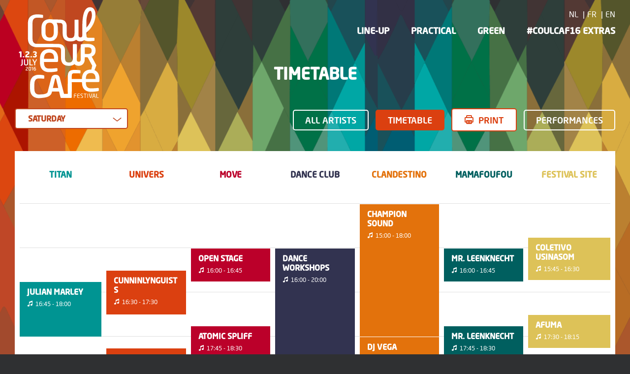

--- FILE ---
content_type: text/html; charset=UTF-8
request_url: https://2016.couleurcafe.be/en/line-up/schedule/saturday/
body_size: 4917
content:
<!doctype html>
<!--[if lte IE 9 ]> <html lang="en" class="lte-ie9"> <![endif]-->
<!--[if (gt IE 8)|!(IE)]><!--> <html lang="en"> <!--<![endif]-->

<head prefix="og: http://ogp.me/ns# fb: http://ogp.me/ns#">
    <meta charset="utf-8">

    
    <title>Couleur Café 2016</title>
    <meta name="description" content="Couleur Café 01/07 &gt; 03/07 2016">
    <meta name="keywords"    content="">

    
    <meta name="viewport" content="width=device-width, initial-scale=1.0">

    <!-- Opengraph Meta-Tags (More info: http://developers.facebook.com/docs/opengraph) -->
                        <meta property="og:site_name" content="Couleur Café 2016">
                                <meta property="og:type" content="article">
                                <meta property="og:description" content="Couleur Café 01/07 &gt; 03/07 2016">
                                <meta property="og:image" content="https://2016.couleurcafe.be/assets/default/images/social/CC_facebook-share-image.jpg">
                                <meta property="og:url" content="https://2016.couleurcafe.be/en/">
            
                        <meta property="twitter:site" content="@couleurcafefest">
                                <meta property="twitter:title" content="Couleur Café 2016">
                                <meta property="twitter:card" content="summary_large_image">
                                <meta property="twitter:image" content="https://2016.couleurcafe.be/assets/default/images/social/CC_facebook-share-image.jpg">
                                <meta property="twitter:description" content="https://2016.couleurcafe.be/en/">
            
    <!-- Use png favicon -->
    <link rel="icon" href="https://2016.couleurcafe.be/favicon.png">
    <!--[if IE]><link rel="shortcut icon" href="https://2016.couleurcafe.be/favicon.ico"><![endif]-->

    <link rel="icon" sizes="192x192" href="https://2016.couleurcafe.be/assets/default/images/icons/touch-icon-192x192.png">
    <link rel="apple-touch-icon-precomposed" sizes="180x180" href="https://2016.couleurcafe.be/assets/default/images/icons/apple-touch-icon-180x180-precomposed.png">
    <link rel="apple-touch-icon-precomposed" sizes="152x152" href="https://2016.couleurcafe.be/assets/default/images/icons/apple-touch-icon-152x152-precomposed.png">
    <link rel="apple-touch-icon-precomposed" sizes="144x144" href="https://2016.couleurcafe.be/assets/default/images/icons/apple-touch-icon-144x144-precomposed.png">
    <link rel="apple-touch-icon-precomposed" sizes="120x120" href="https://2016.couleurcafe.be/assets/default/images/icons/apple-touch-icon-120x120-precomposed.png">
    <link rel="apple-touch-icon-precomposed" sizes="76x76" href="https://2016.couleurcafe.be/assets/default/images/icons/apple-touch-icon-76x76-precomposed.png">
    <link rel="apple-touch-icon-precomposed" href="https://2016.couleurcafe.be/assets/default/images/icons/apple-touch-icon-precomposed.png"><!-- 57×57px -->

    <!-- Windows tile settings -->
    <meta name="application-name" content="Couleur Café 2016">
    <meta name="msapplication-TileImage" content="https://2016.couleurcafe.be/assets/default/images/icons/windows-tile-144x144.png">

    <link type="text/css" rel="stylesheet" href="//fast.fonts.net/cssapi/65dd5461-c2d0-4d56-b720-96cbb2dbdea2.css"/>
    <link href="https://2016.couleurcafe.be/assets/default/styles/main.css?v=11" rel="stylesheet" type="text/css" media="all">

    
    
    
    <script type="text/javascript" nonce="4c2eef60e8750cf81306" async>
        var Config = {
            baseUrl: "https://2016.couleurcafe.be/en/",
            siteUrl: "https://2016.couleurcafe.be/"
        };

            </script>
</head>
<body>
            <!-- Google Universal Analytics -->
        <script type="text/javascript" nonce="4c2eef60e8750cf81306" async>
            
            (function(i,s,o,g,r,a,m){i['GoogleAnalyticsObject']=r;i[r]=i[r]||function(){
                        (i[r].q=i[r].q||[]).push(arguments)},i[r].l=1*new Date();a=s.createElement(o),
                    m=s.getElementsByTagName(o)[0];a.async=1;a.src=g;m.parentNode.insertBefore(a,m)
            })(window,document,'script','https://www.google-analytics.com/analytics.js','ga');
            

            ga('create', 'UA-74053049-1', location.hostname);
            ga('set', 'forceSSL', true);
                        ga('send', 'pageview');

                    </script>
    
    <noscript>
        <div class="no-script"><strong>Om deze website optimaal te kunnen gebruiken dient u javascript in te schakelen.</strong></div>
    </noscript>

    <!--[if lte IE 8]>
    <p class="browse-happy">You are using an <strong>outdated</strong> browser. <a href="http://browsehappy.com/">Upgrade your browser</a> to improve your user experience.</p>
    <![endif]-->

        <div class="masthead__wrapper">
        <header class="masthead  s--large-logo">
            <span class="masthead__menu-toggle toggle-trigger" data-toggle-class="menu-toggle">Menu</span>

            <div class="masthead__container">
                <div class="masthead__logo">
                    <a href="https://2016.couleurcafe.be/en/">
                        <img src="https://2016.couleurcafe.be/assets/default/images/logo-large.svg" width="200" height="85" alt="Couleur Café 2016" class="masthead__logo__image" />
                    </a>
                </div>

                                    <div class="masthead__menu toggle--menu-toggle" data-class-to-toggle="s--open">
                        <ul class="masthead__languages">
                                                            <li class="language-picker__item "><a href="https://2016.couleurcafe.be/nl/line-up/schedule/" class="language-picker">NL</a></li>
                                                            <li class="language-picker__item "><a href="https://2016.couleurcafe.be/fr/line-up/schedule/" class="language-picker">FR</a></li>
                                                            <li class="language-picker__item s--active"><a href="https://2016.couleurcafe.be/en/line-up/schedule/" class="language-picker">EN</a></li>
                                                    </ul>
                        <ul class="masthead__navigation">
                                                    <li class="nav-main__link large__hidden medium__hidden"><a href="https://2016.couleurcafe.be/en/">Home</a></li>
                                                                                        <li class="nav-main__link"><a href="https://2016.couleurcafe.be/en/line-up/schedule/">Line-up</a></li>
                                                                                                                                                        <li class="nav-main__link "><a href="https://2016.couleurcafe.be/en/practical/">Practical</a></li>
                                                                    <li class="nav-main__link "><a href="https://2016.couleurcafe.be/en/green/">Green</a></li>
                                                                    <li class="nav-main__link "><a href="https://2016.couleurcafe.be/en/coulcaf16-extras/">#CoulCaf16 Extras</a></li>
                                                                                                            </ul>
                    </div>
                            </div>

                            <div class="masthead__content">
                    
                    <div class="masthead__content__container">
                        <h1 class="masthead__content__title">Timetable</h1>                                            </div>
                </div>
                    </header>
    </div>

    
    <div class="wrapper s--no-z-index">
        <div class="container">
            <div class="lineup-menu">
    <div class="lineup-menu__block s--small">
        <div class="styled-dropdown__container">
                            <div class="styled-dropdown">
                    <button class="button--reset styled-dropdown__control"></button>
                    <a class="styled-dropdown__item "  href="https://2016.couleurcafe.be/en/line-up/schedule/">Filter by day</a>
                                                                    <a class="styled-dropdown__item " href="https://2016.couleurcafe.be/en/line-up/schedule/friday/">Friday</a>
                                                                    <a class="styled-dropdown__item s--active" href="https://2016.couleurcafe.be/en/line-up/schedule/saturday/">Saturday</a>
                                                                    <a class="styled-dropdown__item " href="https://2016.couleurcafe.be/en/line-up/schedule/sunday/">Sunday</a>
                                    </div>
                    </div>
    </div>

    <div class="lineup-menu__block">
                    <a href="https://2016.couleurcafe.be/en/line-up/" class="button s--opaque" >All Artists</a>
                    <a href="https://2016.couleurcafe.be/en/line-up/schedule/" class="button s--red-2" >Timetable</a>
                    <a href="https://2016.couleurcafe.be/en/line-up/schedule/saturday/print/" class="button s--print" target="_blank" rel="noopener">Print</a>
                    <a href="https://2016.couleurcafe.be/en/line-up/performances/" class="button s--opaque" >Performances</a>
            </div>
</div>

        </div>
    </div>

    <section class="wrapper">
        <main class="container s--schedule">
            <div class="schedule">
    <div class="schedule__titles">
                    <div class="schedule__stage s--stage-7">
                <h2 class="schedule__stage__title stage-text-color s--titan">
                    Titan
                </h2>
            </div>
                    <div class="schedule__stage s--stage-7">
                <h2 class="schedule__stage__title stage-text-color s--univers">
                    Univers
                </h2>
            </div>
                    <div class="schedule__stage s--stage-7">
                <h2 class="schedule__stage__title stage-text-color s--move">
                    Move
                </h2>
            </div>
                    <div class="schedule__stage s--stage-7">
                <h2 class="schedule__stage__title stage-text-color s--dance-club">
                    Dance Club
                </h2>
            </div>
                    <div class="schedule__stage s--stage-7">
                <h2 class="schedule__stage__title stage-text-color s--clandestino">
                    Clandestino
                </h2>
            </div>
                    <div class="schedule__stage s--stage-7">
                <h2 class="schedule__stage__title stage-text-color s--mama-foufou">
                    Mamafoufou
                </h2>
            </div>
                    <div class="schedule__stage s--stage-7">
                <h2 class="schedule__stage__title stage-text-color ">
                    Festival site
                </h2>
            </div>
            </div>

    <div class="schedule__hours">
                    <ul class="schedule__no-stage">
                                    <li class="schedule__act" style="height: 45px; margin-top: 765px;">
                        <a href="https://2016.couleurcafe.be/en/performances/fireworks/" target="_blank" class="schedule__act__link stage-block-fill s--highlight s--image" style="background-image: url('https://2016.couleurcafe.be/images/acts/schedule-wide/star_pattern.png')">
                            <div class="schedule__act__content s--push-left">
                                <h3 class="schedule__act__name">Fireworks</h3>
                                                                    <span class="schedule__act__time">23:30 - 00:00</span>
                                                            </div>
                        </a>
                    </li>
                            </ul>
        
        <div class="schedule__stages">
                            <div class="schedule__stage s--stage-7">
                    <h2 class="schedule__stage__title s--mobile stage-text-color s--titan">
                        Titan
                    </h2>

                    <ul class="schedule__acts">
                                                    <li class="schedule__act " style="height: 112.5px; margin-top: 157.5px;">
                                <a href="https://2016.couleurcafe.be/en/artists/julian-marley/" target="_blank" class="schedule__act__link stage-block-fill s--titan " >
                                    <h3 class="schedule__act__name">Julian Marley</h3>
                                                                            <span class="schedule__act__time">16:45 - 18:00</span>
                                                                    </a>
                            </li>
                                                    <li class="schedule__act " style="height: 90px; margin-top: 67.5px;">
                                <a href="https://2016.couleurcafe.be/en/artists/morgan-heritage/" target="_blank" class="schedule__act__link stage-block-fill s--titan " >
                                    <h3 class="schedule__act__name">Morgan Heritage</h3>
                                                                            <span class="schedule__act__time">18:45 - 19:45</span>
                                                                    </a>
                            </li>
                                                    <li class="schedule__act " style="height: 90px; margin-top: 67.5px;">
                                <a href="https://2016.couleurcafe.be/en/artists/arno/" target="_blank" class="schedule__act__link stage-block-fill s--titan " >
                                    <h3 class="schedule__act__name">Arno</h3>
                                                                            <span class="schedule__act__time">20:30 - 21:30</span>
                                                                    </a>
                            </li>
                                                    <li class="schedule__act " style="height: 90px; margin-top: 67.5px;">
                                <a href="https://2016.couleurcafe.be/en/artists/ghinzu/" target="_blank" class="schedule__act__link stage-block-fill s--titan " >
                                    <h3 class="schedule__act__name">Ghinzu</h3>
                                                                            <span class="schedule__act__time">22:15 - 23:15</span>
                                                                    </a>
                            </li>
                                                    <li class="schedule__act " style="height: 112.5px; margin-top: 67.5px;">
                                <a href="https://2016.couleurcafe.be/en/artists/de-la-soul/" target="_blank" class="schedule__act__link stage-block-fill s--titan " >
                                    <h3 class="schedule__act__name">De La Soul</h3>
                                                                            <span class="schedule__act__time">00:00 - 01:15</span>
                                                                    </a>
                            </li>
                                            </ul>
                </div>
                            <div class="schedule__stage s--stage-7">
                    <h2 class="schedule__stage__title s--mobile stage-text-color s--univers">
                        Univers
                    </h2>

                    <ul class="schedule__acts">
                                                    <li class="schedule__act " style="height: 90px; margin-top: 135px;">
                                <a href="https://2016.couleurcafe.be/en/artists/cunninlynguists/" target="_blank" class="schedule__act__link stage-block-fill s--univers " >
                                    <h3 class="schedule__act__name">CunninLynguists</h3>
                                                                            <span class="schedule__act__time">16:30 - 17:30</span>
                                                                    </a>
                            </li>
                                                    <li class="schedule__act " style="height: 90px; margin-top: 67.5px;">
                                <a href="https://2016.couleurcafe.be/en/artists/jamie-woon/" target="_blank" class="schedule__act__link stage-block-fill s--univers " >
                                    <h3 class="schedule__act__name">Jamie Woon</h3>
                                                                            <span class="schedule__act__time">18:15 - 19:15</span>
                                                                    </a>
                            </li>
                                                    <li class="schedule__act " style="height: 112.5px; margin-top: 67.5px;">
                                <a href="https://2016.couleurcafe.be/en/artists/youssou-ndour/" target="_blank" class="schedule__act__link stage-block-fill s--univers " >
                                    <h3 class="schedule__act__name">Youssou N&#039;Dour</h3>
                                                                            <span class="schedule__act__time">20:00 - 21:15</span>
                                                                    </a>
                            </li>
                                                    <li class="schedule__act " style="height: 135px; margin-top: 67.5px;">
                                <a href="https://2016.couleurcafe.be/en/artists/goran-bregovic-wedding-and-funeral-orchestra/" target="_blank" class="schedule__act__link stage-block-fill s--univers " >
                                    <h3 class="schedule__act__name">Goran Bregovic &amp; Wedding and Funeral Orchestra</h3>
                                                                            <span class="schedule__act__time">22:00 - 23:30</span>
                                                                    </a>
                            </li>
                                                    <li class="schedule__act " style="height: 112.5px; margin-top: 45px;">
                                <a href="https://2016.couleurcafe.be/en/artists/claptone/" target="_blank" class="schedule__act__link stage-block-fill s--univers " >
                                    <h3 class="schedule__act__name">Claptone</h3>
                                                                            <span class="schedule__act__time">00:00 - 01:15</span>
                                                                    </a>
                            </li>
                                            </ul>
                </div>
                            <div class="schedule__stage s--stage-7">
                    <h2 class="schedule__stage__title s--mobile stage-text-color s--move">
                        Move
                    </h2>

                    <ul class="schedule__acts">
                                                    <li class="schedule__act " style="height: 67.5px; margin-top: 90px;">
                                <a href="https://2016.couleurcafe.be/en/artists/open-stage/" target="_blank" class="schedule__act__link stage-block-fill s--move " >
                                    <h3 class="schedule__act__name">Open Stage</h3>
                                                                            <span class="schedule__act__time">16:00 - 16:45</span>
                                                                    </a>
                            </li>
                                                    <li class="schedule__act " style="height: 67.5px; margin-top: 90px;">
                                <a href="https://2016.couleurcafe.be/en/artists/atomic-spliff/" target="_blank" class="schedule__act__link stage-block-fill s--move " >
                                    <h3 class="schedule__act__name">Atomic Spliff</h3>
                                                                            <span class="schedule__act__time">17:45 - 18:30</span>
                                                                    </a>
                            </li>
                                                    <li class="schedule__act " style="height: 90px; margin-top: 45px;">
                                <a href="https://2016.couleurcafe.be/en/artists/alpha-wann/" target="_blank" class="schedule__act__link stage-block-fill s--move " >
                                    <h3 class="schedule__act__name">Alpha Wann</h3>
                                                                            <span class="schedule__act__time">19:00 - 20:00</span>
                                                                    </a>
                            </li>
                                                    <li class="schedule__act " style="height: 112.5px; margin-top: 67.5px;">
                                <a href="https://2016.couleurcafe.be/en/artists/elito-reve-y-su-charangon/" target="_blank" class="schedule__act__link stage-block-fill s--move " >
                                    <h3 class="schedule__act__name">Elito Reve y Su Charangon</h3>
                                                                            <span class="schedule__act__time">20:45 - 22:00</span>
                                                                    </a>
                            </li>
                                                    <li class="schedule__act " style="height: 90px; margin-top: 45px;">
                                <a href="https://2016.couleurcafe.be/en/artists/young-fathers/" target="_blank" class="schedule__act__link stage-block-fill s--move " >
                                    <h3 class="schedule__act__name">Young Fathers</h3>
                                                                            <span class="schedule__act__time">22:30 - 23:30</span>
                                                                    </a>
                            </li>
                                                    <li class="schedule__act " style="height: 82.5px; margin-top: 67.5px;">
                                <a href="https://2016.couleurcafe.be/en/artists/hudson-mohawke/" target="_blank" class="schedule__act__link stage-block-fill s--move " >
                                    <h3 class="schedule__act__name">Hudson Mohawke</h3>
                                                                            <span class="schedule__act__time">00:15 - 01:10</span>
                                                                    </a>
                            </li>
                                            </ul>
                </div>
                            <div class="schedule__stage s--stage-7">
                    <h2 class="schedule__stage__title s--mobile stage-text-color s--dance-club">
                        Dance Club
                    </h2>

                    <ul class="schedule__acts">
                                                    <li class="schedule__act " style="height: 360px; margin-top: 90px;">
                                <a href="https://2016.couleurcafe.be/en/performances/dance-workshops/" target="_blank" class="schedule__act__link stage-block-fill s--dance-club " >
                                    <h3 class="schedule__act__name">Dance workshops</h3>
                                                                            <span class="schedule__act__time">16:00 - 20:00</span>
                                                                    </a>
                            </li>
                                                    <li class="schedule__act " style="height: 90px; margin-top: 67.5px;">
                                <a href="https://2016.couleurcafe.be/en/artists/kel-assouf/" target="_blank" class="schedule__act__link stage-block-fill s--dance-club " >
                                    <h3 class="schedule__act__name">Kel Assouf</h3>
                                                                            <span class="schedule__act__time">20:45 - 21:45</span>
                                                                    </a>
                            </li>
                                                    <li class="schedule__act " style="height: 90px; margin-top: 45px;">
                                <a href="https://2016.couleurcafe.be/en/artists/clap-clap/" target="_blank" class="schedule__act__link stage-block-fill s--dance-club " >
                                    <h3 class="schedule__act__name">Clap! Clap!</h3>
                                                                            <span class="schedule__act__time">22:15 - 23:15</span>
                                                                    </a>
                            </li>
                                                    <li class="schedule__act " style="height: 112.5px; margin-top: 67.5px;">
                                <a href="https://2016.couleurcafe.be/en/artists/chicos-y-mendez/" target="_blank" class="schedule__act__link stage-block-fill s--dance-club " >
                                    <h3 class="schedule__act__name">Chicos y Mendez</h3>
                                                                            <span class="schedule__act__time">00:00 - 01:15</span>
                                                                    </a>
                            </li>
                                            </ul>
                </div>
                            <div class="schedule__stage s--stage-7">
                    <h2 class="schedule__stage__title s--mobile stage-text-color s--clandestino">
                        Clandestino
                    </h2>

                    <ul class="schedule__acts">
                                                    <li class="schedule__act " style="height: 270px; margin-top: -0px;">
                                <a href="https://2016.couleurcafe.be/en/artists/champion-sound/" target="_blank" class="schedule__act__link stage-block-fill s--clandestino " >
                                    <h3 class="schedule__act__name">Champion Sound</h3>
                                                                            <span class="schedule__act__time">15:00 - 18:00</span>
                                                                    </a>
                            </li>
                                                    <li class="schedule__act " style="height: 225px; margin-top: -0px;">
                                <a href="https://2016.couleurcafe.be/en/artists/dj-vega/" target="_blank" class="schedule__act__link stage-block-fill s--clandestino " >
                                    <h3 class="schedule__act__name">DJ Vega</h3>
                                                                            <span class="schedule__act__time">18:00 - 20:30</span>
                                                                    </a>
                            </li>
                                                    <li class="schedule__act " style="height: 225px; margin-top: -0px;">
                                <a href="https://2016.couleurcafe.be/en/artists/goodfellaz-sound-system/" target="_blank" class="schedule__act__link stage-block-fill s--clandestino " >
                                    <h3 class="schedule__act__name">Goodfellaz Sound System</h3>
                                                                            <span class="schedule__act__time">20:30 - 23:00</span>
                                                                    </a>
                            </li>
                                                    <li class="schedule__act " style="height: 202.5px; margin-top: -0px;">
                                <a href="https://2016.couleurcafe.be/en/artists/soul-shakers-ft-mc-mota/" target="_blank" class="schedule__act__link stage-block-fill s--clandestino " >
                                    <h3 class="schedule__act__name">Soul Shakers ft. MC Mota</h3>
                                                                            <span class="schedule__act__time">23:00 - 01:15</span>
                                                                    </a>
                            </li>
                                            </ul>
                </div>
                            <div class="schedule__stage s--stage-7">
                    <h2 class="schedule__stage__title s--mobile stage-text-color s--mama-foufou">
                        Mamafoufou
                    </h2>

                    <ul class="schedule__acts">
                                                    <li class="schedule__act " style="height: 67.5px; margin-top: 90px;">
                                <a href="https://2016.couleurcafe.be/en/artists/mr-leenknecht/" target="_blank" class="schedule__act__link stage-block-fill s--mama-foufou " >
                                    <h3 class="schedule__act__name">Mr. Leenknecht</h3>
                                                                            <span class="schedule__act__time">16:00 - 16:45</span>
                                                                    </a>
                            </li>
                                                    <li class="schedule__act " style="height: 67.5px; margin-top: 90px;">
                                <a href="https://2016.couleurcafe.be/en/artists/mr-leenknecht/" target="_blank" class="schedule__act__link stage-block-fill s--mama-foufou " >
                                    <h3 class="schedule__act__name">Mr. Leenknecht</h3>
                                                                            <span class="schedule__act__time">17:45 - 18:30</span>
                                                                    </a>
                            </li>
                                                    <li class="schedule__act " style="height: 67.5px; margin-top: 112.5px;">
                                <a href="https://2016.couleurcafe.be/en/artists/mr-leenknecht/" target="_blank" class="schedule__act__link stage-block-fill s--mama-foufou " >
                                    <h3 class="schedule__act__name">Mr. Leenknecht</h3>
                                                                            <span class="schedule__act__time">19:45 - 20:30</span>
                                                                    </a>
                            </li>
                                                    <li class="schedule__act " style="height: 67.5px; margin-top: 45px;">
                                <a href="https://2016.couleurcafe.be/en/artists/mr-leenknecht/" target="_blank" class="schedule__act__link stage-block-fill s--mama-foufou " >
                                    <h3 class="schedule__act__name">Mr. Leenknecht</h3>
                                                                            <span class="schedule__act__time">21:00 - 21:45</span>
                                                                    </a>
                            </li>
                                                    <li class="schedule__act " style="height: 67.5px; margin-top: 135px;">
                                <a href="https://2016.couleurcafe.be/en/artists/mr-leenknecht/" target="_blank" class="schedule__act__link stage-block-fill s--mama-foufou " >
                                    <h3 class="schedule__act__name">Mr. Leenknecht</h3>
                                                                            <span class="schedule__act__time">23:15 - 00:00</span>
                                                                    </a>
                            </li>
                                            </ul>
                </div>
                            <div class="schedule__stage s--stage-7">
                    <h2 class="schedule__stage__title s--mobile stage-text-color ">
                        Festival site
                    </h2>

                    <ul class="schedule__acts">
                                                    <li class="schedule__act " style="height: 67.5px; margin-top: 67.5px;">
                                <a href="https://2016.couleurcafe.be/en/performances/coletivo-usinasom/" target="_blank" class="schedule__act__link stage-block-fill  " >
                                    <h3 class="schedule__act__name">Coletivo Usinasom</h3>
                                                                            <span class="schedule__act__time">15:45 - 16:30</span>
                                                                    </a>
                            </li>
                                                    <li class="schedule__act " style="height: 67.5px; margin-top: 90px;">
                                <a href="https://2016.couleurcafe.be/en/performances/afuma/" target="_blank" class="schedule__act__link stage-block-fill  " >
                                    <h3 class="schedule__act__name">Afuma</h3>
                                                                            <span class="schedule__act__time">17:30 - 18:15</span>
                                                                    </a>
                            </li>
                                                    <li class="schedule__act " style="height: 67.5px; margin-top: 135px;">
                                <a href="https://2016.couleurcafe.be/en/performances/coletivo-usinasom/" target="_blank" class="schedule__act__link stage-block-fill  " >
                                    <h3 class="schedule__act__name">Coletivo Usinasom</h3>
                                                                            <span class="schedule__act__time">19:45 - 20:30</span>
                                                                    </a>
                            </li>
                                                    <li class="schedule__act s--indent" style="height: 67.5px; margin-top: -45px;">
                                <a href="https://2016.couleurcafe.be/en/performances/afuma/" target="_blank" class="schedule__act__link stage-block-fill  " >
                                    <h3 class="schedule__act__name">Afuma</h3>
                                                                            <span class="schedule__act__time">20:00 - 20:45</span>
                                                                    </a>
                            </li>
                                                    <li class="schedule__act " style="height: 67.5px; margin-top: 90px;">
                                <a href="https://2016.couleurcafe.be/en/performances/afuma/" target="_blank" class="schedule__act__link stage-block-fill  " >
                                    <h3 class="schedule__act__name">Afuma</h3>
                                                                            <span class="schedule__act__time">21:45 - 22:30</span>
                                                                    </a>
                            </li>
                                                    <li class="schedule__act " style="height: 67.5px; margin-top: 67.5px;">
                                <a href="https://2016.couleurcafe.be/en/performances/coletivo-usinasom/" target="_blank" class="schedule__act__link stage-block-fill  " >
                                    <h3 class="schedule__act__name">Coletivo Usinasom</h3>
                                                                            <span class="schedule__act__time">23:15 - 00:00</span>
                                                                    </a>
                            </li>
                                            </ul>
                </div>
                    </div>
    </div>
</div>

        </main>
    </section>



    <div class="wrapper">
        <div class="container">
            <div class="newsletter">
    <div class="newsletter__wrapper">
        <div id="newsletter" class="newsletter__scroll"></div>
        <div class="newsletter__col">
            <h3 class="newsletter__title">Subscribe to our newsletter</h3>
            <h4 class="newsletter__subtitle">and stay up to date!</h4>
        </div>
        <div class="newsletter__col">
                                                            <form action="#newsletter" class="newsletter__form" role="form" method="post">
                    <fieldset class="form__fieldset form__entry ">
                        <input type="text" name="newsletter_email" id="frm_newsletter_email" value="" placeholder="Email" class="form__field form__field--text newsletter__input" />
                        <button class="button newsletter__button" type="submit" name="newsletter_submit" value="1">Subscribe</button>

                                            </fieldset>
                </form>
                    </div>
    </div>
</div>

        </div>
    </div>

    <footer class="wrapper s--footer footer">
        <div class="container">
            <div class="footer__top">
                <div class="footer__blocks">
                                        
                                                                <div class="footer__block s--menu">
                            <h3 class="footer__title">Menu</h3>
                            <div class="footer__menu">
                                                                    <div class="footer__menu__item">
                                        <ul class="footer__nav">
                                                                                            <li><a href="https://2016.couleurcafe.be/en/news/">News</a></li>
                                                                                            <li><a href="https://2016.couleurcafe.be/en/line-up/">Line-up</a></li>
                                                                                            <li><a href="https://2016.couleurcafe.be/en/practical/">Pratical</a></li>
                                                                                    </ul>
                                    </div>
                                                                    <div class="footer__menu__item">
                                        <ul class="footer__nav">
                                                                                            <li><a href="https://2016.couleurcafe.be/en/contact/">Contact</a></li>
                                                                                            <li><a href="https://2016.couleurcafe.be/en/green/">Green</a></li>
                                                                                            <li><a href="https://2016.couleurcafe.be/en/performances/">Explore</a></li>
                                                                                            <li><a href="https://2016.couleurcafe.be/en/coulcaf16-extras/solidarity/">Solidarity</a></li>
                                                                                    </ul>
                                    </div>
                                                                    <div class="footer__menu__item">
                                        <ul class="footer__nav">
                                                                                            <li><a href="https://2016.couleurcafe.be/en/vrijwilligers/">Volunteers</a></li>
                                                                                            <li><a href="https://2016.couleurcafe.be/en/history/">History</a></li>
                                                                                            <li><a href="https://2016.couleurcafe.be/en/partners/">Partners</a></li>
                                                                                    </ul>
                                    </div>
                                                            </div>
                        </div>
                    
                    <div class="footer__block s--social">
                        <h3 class="footer__title footer__social__title">Follow Us</h3>
                        <div class="footer__social">
                            <a class="footer__social__link buzz" href="https://www.facebook.com/CouleurCafeFestival" target="_blank"><i class="icon icon--fb"></i> Facebook</a>
                            <a class="footer__social__link buzz" href="https://twitter.com/couleurcafefest" target="_blank"><i class="icon icon--twitter"></i> Twitter</a>
                            <a class="footer__social__link buzz" href="https://www.instagram.com/couleurcafefestival/" target="_blank"><i class="icon icon--instagram"></i> Instagram</a>
                            <a class="footer__social__link buzz" href="https://www.youtube.com/user/CouleurCafeOfficial/" target="_blank"><i class="icon icon--youtube"></i> Youtube</a>
                        </div>
                    </div>
                </div>
            </div>
        </div>

        <div class="container">
            <div class="footer__bottom">
                &copy; Couleur Café 2016 • 01/07 > 03/07

                                                    <ul class="footer__vertical-nav">
                                                <a class="" target="_blank" href="http://www.inventis.be">Inventis webdesign</a>
                    </ul>
                            </div>
        </div>
    </footer>



    <script src="https://2016.couleurcafe.be/assets/default/scripts/Polyfills.js"></script>
    <script src="https://2016.couleurcafe.be/assets/lib/vendor/jsonlylightbox/js/lightbox.min.js"></script>
    <script src="https://2016.couleurcafe.be/assets/default/scripts/Main.js?v=11" async></script>

    <script nonce="4c2eef60e8750cf81306">
        
        !function(f,b,e,v,n,t,s){if(f.fbq)return;n=f.fbq=function(){n.callMethod?
                n.callMethod.apply(n,arguments):n.queue.push(arguments)};if(!f._fbq)f._fbq=n;
                n.push=n;n.loaded=!0;n.version='2.0';n.queue=[];t=b.createElement(e);t.async=!0;
                t.src=v;s=b.getElementsByTagName(e)[0];s.parentNode.insertBefore(t,s)}(window,
                document,'script','https://connect.facebook.net/en_US/fbevents.js');

        fbq('init', '154778108216959');
        fbq('track', "PageView");
        
    </script>
    <noscript><imgheight="1" width="1" style="display:none" src="https://www.facebook.com/tr?id=154778108216959&ev=PageView&noscript=1"/></noscript>
</body>
</html>




--- FILE ---
content_type: text/css; charset=utf-8
request_url: https://fast.fonts.net/cssapi/65dd5461-c2d0-4d56-b720-96cbb2dbdea2.css
body_size: 1096
content:
@import url(/t/1.css?apiType=css&projectid=65dd5461-c2d0-4d56-b720-96cbb2dbdea2);
@font-face{
font-family:"Neo Sans W01_n2";
src:url("/dv2/2/2959d89a-a257-4ce7-9cda-63e00f275369.eot?[base64]&projectId=65dd5461-c2d0-4d56-b720-96cbb2dbdea2#iefix") format("eot");
}
@font-face{
font-family:"Neo Sans W01";
src:url("/dv2/2/2959d89a-a257-4ce7-9cda-63e00f275369.eot?[base64]&projectId=65dd5461-c2d0-4d56-b720-96cbb2dbdea2#iefix");
src:url("/dv2/2/2959d89a-a257-4ce7-9cda-63e00f275369.eot?[base64]&projectId=65dd5461-c2d0-4d56-b720-96cbb2dbdea2#iefix") format("eot"),url("/dv2/14/a53085dd-4493-4430-8349-fd63d6f3e5bc.woff2?[base64]&projectId=65dd5461-c2d0-4d56-b720-96cbb2dbdea2") format("woff2"),url("/dv2/3/a32c3a17-3242-461c-a048-ca8e775582b1.woff?[base64]&projectId=65dd5461-c2d0-4d56-b720-96cbb2dbdea2") format("woff"),url("/dv2/1/97316a7d-9db1-4dc1-bd87-e24103d88a81.ttf?[base64]&projectId=65dd5461-c2d0-4d56-b720-96cbb2dbdea2") format("truetype"),url("/dv2/11/1287ca7a-3ce7-40b7-9612-061d4c793f04.svg?[base64]&projectId=65dd5461-c2d0-4d56-b720-96cbb2dbdea2#1287ca7a-3ce7-40b7-9612-061d4c793f04") format("svg");
font-weight:200;font-style:normal;
}
@font-face{
font-family:"Neo Sans W01_i2";
src:url("/dv2/2/f4875de8-7883-4489-958a-e2479fe77d29.eot?[base64]&projectId=65dd5461-c2d0-4d56-b720-96cbb2dbdea2#iefix") format("eot");
}
@font-face{
font-family:"Neo Sans W01";
src:url("/dv2/2/f4875de8-7883-4489-958a-e2479fe77d29.eot?[base64]&projectId=65dd5461-c2d0-4d56-b720-96cbb2dbdea2#iefix");
src:url("/dv2/2/f4875de8-7883-4489-958a-e2479fe77d29.eot?[base64]&projectId=65dd5461-c2d0-4d56-b720-96cbb2dbdea2#iefix") format("eot"),url("/dv2/14/9ff15e66-152b-4d48-a338-ab8c95431ca7.woff2?[base64]&projectId=65dd5461-c2d0-4d56-b720-96cbb2dbdea2") format("woff2"),url("/dv2/3/740562f3-2434-4080-8b87-ac8084c724d4.woff?[base64]&projectId=65dd5461-c2d0-4d56-b720-96cbb2dbdea2") format("woff"),url("/dv2/1/cd590b5e-4e72-4828-955d-a84944bb3eda.ttf?[base64]&projectId=65dd5461-c2d0-4d56-b720-96cbb2dbdea2") format("truetype"),url("/dv2/11/fabf21ce-e10a-4847-bd79-116d2e06352d.svg?[base64]&projectId=65dd5461-c2d0-4d56-b720-96cbb2dbdea2#fabf21ce-e10a-4847-bd79-116d2e06352d") format("svg");
font-weight:200;font-style:italic;
}
@font-face{
font-family:"Neo Sans W01_n3";
src:url("/dv2/2/85c8556d-8a76-4037-a2e2-0f5fd9dabc03.eot?[base64]&projectId=65dd5461-c2d0-4d56-b720-96cbb2dbdea2#iefix") format("eot");
}
@font-face{
font-family:"Neo Sans W01";
src:url("/dv2/2/85c8556d-8a76-4037-a2e2-0f5fd9dabc03.eot?[base64]&projectId=65dd5461-c2d0-4d56-b720-96cbb2dbdea2#iefix");
src:url("/dv2/2/85c8556d-8a76-4037-a2e2-0f5fd9dabc03.eot?[base64]&projectId=65dd5461-c2d0-4d56-b720-96cbb2dbdea2#iefix") format("eot"),url("/dv2/14/f056e9e7-3bb5-4f21-b861-ed2a47a0700b.woff2?[base64]&projectId=65dd5461-c2d0-4d56-b720-96cbb2dbdea2") format("woff2"),url("/dv2/3/b0eddbbb-9e8e-4e08-bde1-965bb945f73a.woff?[base64]&projectId=65dd5461-c2d0-4d56-b720-96cbb2dbdea2") format("woff"),url("/dv2/1/b2931674-c992-42a0-aa22-e9cb15d3383d.ttf?[base64]&projectId=65dd5461-c2d0-4d56-b720-96cbb2dbdea2") format("truetype"),url("/dv2/11/af9d27b2-3ca0-47ca-8d5d-4c4665df6305.svg?[base64]&projectId=65dd5461-c2d0-4d56-b720-96cbb2dbdea2#af9d27b2-3ca0-47ca-8d5d-4c4665df6305") format("svg");
font-weight:300;font-style:normal;
}
@font-face{
font-family:"Neo Sans W01_i4";
src:url("/dv2/2/a0b14394-4dd9-4421-98cf-dfe2f8dc6251.eot?[base64]&projectId=65dd5461-c2d0-4d56-b720-96cbb2dbdea2#iefix") format("eot");
}
@font-face{
font-family:"Neo Sans W01";
src:url("/dv2/2/a0b14394-4dd9-4421-98cf-dfe2f8dc6251.eot?[base64]&projectId=65dd5461-c2d0-4d56-b720-96cbb2dbdea2#iefix");
src:url("/dv2/2/a0b14394-4dd9-4421-98cf-dfe2f8dc6251.eot?[base64]&projectId=65dd5461-c2d0-4d56-b720-96cbb2dbdea2#iefix") format("eot"),url("/dv2/14/82a34ab2-92d9-48c4-989d-50d5bd54fdd1.woff2?[base64]&projectId=65dd5461-c2d0-4d56-b720-96cbb2dbdea2") format("woff2"),url("/dv2/3/ecedcc38-3aec-48a5-a693-fbfac59dd0ed.woff?[base64]&projectId=65dd5461-c2d0-4d56-b720-96cbb2dbdea2") format("woff"),url("/dv2/1/2974017c-634d-4238-9381-e3f0b95a150c.ttf?[base64]&projectId=65dd5461-c2d0-4d56-b720-96cbb2dbdea2") format("truetype"),url("/dv2/11/0b4cc213-f9e9-4cb1-aa3c-64e91a1328dc.svg?[base64]&projectId=65dd5461-c2d0-4d56-b720-96cbb2dbdea2#0b4cc213-f9e9-4cb1-aa3c-64e91a1328dc") format("svg");
font-weight:400;font-style:italic;
}
@media all and (min-width: 0px) {
}


--- FILE ---
content_type: text/css
request_url: https://2016.couleurcafe.be/assets/default/styles/main.css?v=11
body_size: 32183
content:
/*! Inventis styleguide v2.0.0 *//*! normalize.css v3.0.3 | MIT License | github.com/necolas/normalize.css */html{font-family:sans-serif;-ms-text-size-adjust:100%;-webkit-text-size-adjust:100%}body{margin:0}article,aside,details,figcaption,figure,footer,header,hgroup,main,menu,nav,section,summary{display:block}audio,canvas,progress,video{display:inline-block;vertical-align:baseline}audio:not([controls]){display:none;height:0}[hidden],template{display:none}a,.link{background-color:transparent}a:active,.link:active,a:hover,.link:hover{outline:0}abbr[title]{border-bottom:1px dotted}b,strong{font-weight:bold}dfn{font-style:italic}h1{font-size:2em;margin:0.67em 0}mark{background:#ff0;color:#000}small{font-size:80%}sub,sup{font-size:75%;line-height:0;position:relative;vertical-align:baseline}sup{top:-0.5em}sub{bottom:-0.25em}img{border:0}svg:not(:root){overflow:hidden}figure{margin:1em 40px}hr{box-sizing:content-box;height:0}pre{overflow:auto}code,kbd,pre,samp{font-family:monospace, monospace;font-size:1em}button,input,optgroup,select,textarea{color:inherit;font:inherit;margin:0}button{overflow:visible}button,select{text-transform:none}button,html input[type="button"],input[type="reset"],input[type="submit"]{-webkit-appearance:button;cursor:pointer}button[disabled],html input[disabled]{cursor:default}button::-moz-focus-inner,input::-moz-focus-inner{border:0;padding:0}input{line-height:normal}input[type="checkbox"],input[type="radio"]{box-sizing:border-box;padding:0}input[type="number"]::-webkit-inner-spin-button,input[type="number"]::-webkit-outer-spin-button{height:auto}input[type="search"]{-webkit-appearance:textfield;box-sizing:content-box}input[type="search"]::-webkit-search-cancel-button,input[type="search"]::-webkit-search-decoration{-webkit-appearance:none}fieldset{border:1px solid #c0c0c0;margin:0 2px;padding:0.35em 0.625em 0.75em}legend{border:0;padding:0}textarea{overflow:auto}optgroup{font-weight:bold}table{border-collapse:collapse;border-spacing:0}td,th{padding:0}.ir{background-color:transparent;border:0;overflow:hidden}.ir:before{content:"";display:block;width:0;height:150%}.ie7 .ir{text-indent:-9999px}.hidden{display:none !important;visibility:hidden}@media only screen and (min-width: 680px) and (max-width: 979px){.small-only{display:none !important;visibility:hidden}}@media only screen and (min-width: 980px){.small-only{display:none !important;visibility:hidden}}@media only screen and (max-width: 479px){.medium-only{display:none !important;visibility:hidden}}@media only screen and (min-width: 480px) and (max-width: 679px){.medium-only{display:none !important;visibility:hidden}}@media only screen and (min-width: 980px){.medium-only{display:none !important;visibility:hidden}}@media only screen and (max-width: 479px){.large-only{display:none !important;visibility:hidden}}@media only screen and (min-width: 480px) and (max-width: 679px){.large-only{display:none !important;visibility:hidden}}@media only screen and (min-width: 680px) and (max-width: 979px){.large-only{display:none !important;visibility:hidden}}@media only screen and (max-width: 479px){.mini__hidden{display:none !important;visibility:hidden}}@media only screen and (min-width: 480px) and (max-width: 679px){.small__hidden{display:none !important;visibility:hidden}}@media only screen and (min-width: 680px) and (max-width: 979px){.medium__hidden{display:none !important;visibility:hidden}}@media only screen and (min-width: 980px){.large__hidden{display:none !important;visibility:hidden}}.visuallyhidden{border:0;clip:rect(0 0 0 0);height:1px;margin:-1px;overflow:hidden;padding:0;position:absolute;width:1px}.visuallyhidden.focusable:active,.visuallyhidden.focusable:focus{clip:auto;height:auto;margin:0;overflow:visible;position:static;width:auto}.clearfix:before,.blocks:before,.form__entry:before,.jumbotron:before,.lineup-menu:before,.masthead__menu:before,.masthead:before,.newsletter__wrapper:before,.pagination:before,.pagination__holder:before,.clearfix:after,.blocks:after,.form__entry:after,.jumbotron:after,.lineup-menu:after,.masthead__menu:after,.masthead:after,.newsletter__wrapper:after,.pagination:after,.pagination__holder:after{content:" ";display:table}.clearfix:after,.blocks:after,.form__entry:after,.jumbotron:after,.lineup-menu:after,.masthead__menu:after,.masthead:after,.newsletter__wrapper:after,.pagination:after,.pagination__holder:after{clear:both}.ie7 .clearfix,.ie7 .blocks,.ie7 .form__entry,.ie7 .jumbotron,.ie7 .lineup-menu,.ie7 .masthead__menu,.ie7 .masthead,.ie7 .newsletter__wrapper,.ie7 .pagination,.ie7 .pagination__holder{zoom:1}@media only screen and (min-width: 680px) and (max-width: 979px){.clearfix .left,.blocks .left,.form__entry .left,.jumbotron .left,.lineup-menu .left,.masthead__menu .left,.masthead .left,.newsletter__wrapper .left,.pagination .left,.pagination__holder .left{float:left}.clearfix .right,.blocks .right,.form__entry .right,.jumbotron .right,.lineup-menu .right,.masthead__menu .right,.masthead .right,.newsletter__wrapper .right,.pagination .right,.pagination__holder .right{float:right}}@media only screen and (min-width: 980px){.clearfix .left,.blocks .left,.form__entry .left,.jumbotron .left,.lineup-menu .left,.masthead__menu .left,.masthead .left,.newsletter__wrapper .left,.pagination .left,.pagination__holder .left{float:left}.clearfix .right,.blocks .right,.form__entry .right,.jumbotron .right,.lineup-menu .right,.masthead__menu .right,.masthead .right,.newsletter__wrapper .right,.pagination .right,.pagination__holder .right{float:right}}.clear{clear:both}@media only screen and (max-width: 479px){.small-ordering{display:table;width:100%}.small-ordering .small-first,.small-ordering .small-second,.small-ordering .small-third{float:none !important}.small-ordering .small-first{display:table-header-group !important}.small-ordering .second{display:table-row-group !important}.small-ordering .third{display:table-footer-group !important}}@media only screen and (min-width: 480px) and (max-width: 679px){.small-ordering{display:table;width:100%}.small-ordering .small-first,.small-ordering .small-second,.small-ordering .small-third{float:none !important}.small-ordering .small-first{display:table-header-group !important}.small-ordering .second{display:table-row-group !important}.small-ordering .third{display:table-footer-group !important}}.clear-list-style{list-style:none;margin:0;padding:0}.clear-list-style li{display:inline-block;margin:0}@font-face{font-family:'League Spartan';src:url("../fonts/leaguespartan-bold.eot");src:url("../fonts/leaguespartan-bold.eot?#iefix") format("embedded-opentype"),url("../fonts/leaguespartan-bold.woff2") format("woff2"),url("../fonts/leaguespartan-bold.woff") format("woff"),url("../fonts/leaguespartan-bold.ttf") format("truetype"),url("../fonts/leaguespartan-bold.svg#league_spartanbold") format("svg");font-weight:bold;font-style:normal}@font-face{font-family:'cc-icons';src:url([data-uri]) format("truetype"),url([data-uri]) format("woff");font-weight:normal;font-style:normal}[data-content]{content:attr(data-content);speak:none}.icon,.breadcrumbs li:after,.button.s--print:before,.download-list__item:before,.flash-message:before,.img-hover:after,.img-hover--alt:after,.img-hover .after,.img-hover--alt .after,.link--more:after,.link--more .after,.media-grid__link:hover:before,.overview-item__content .overview-item__act-info:before,.overview-item__content .overview-item__date:before,.pagination__previous:before,.pagination__previous.before,.pagination__next:after,.pagination__next.after,.schedule__act__time:before,.styled-dropdown__control,.tweet:before,.icon-content:before,.icon-content.before,.icon-content:after,.icon-content.after{-webkit-font-smoothing:antialiased;-moz-osx-font-smoothing:grayscale;padding-right:7px;position:relative;font-family:"cc-icons","Neo Sans W01",sans-serif;speak:none;font-style:normal;font-weight:normal;font-variant:normal;text-transform:none;line-height:1}@media only screen and (-webkit-min-device-pixel-ratio: 1.25), only screen and (min-device-pixel-ratio: 1.25), only screen and (min-resolution: 200dpi), only screen and (min-resolution: 1.25dppx){.icon,.breadcrumbs li:after,.button.s--print:before,.download-list__item:before,.flash-message:before,.img-hover:after,.img-hover--alt:after,.img-hover .after,.img-hover--alt .after,.link--more:after,.link--more .after,.media-grid__link:hover:before,.overview-item__content .overview-item__act-info:before,.overview-item__content .overview-item__date:before,.pagination__previous:before,.pagination__previous.before,.pagination__next:after,.pagination__next.after,.schedule__act__time:before,.styled-dropdown__control,.tweet:before,.icon-content:before,.icon-content.before,.icon-content:after,.icon-content.after{-webkit-font-smoothing:subpixel-antialiased;-moz-osx-font-smoothing:auto}}.icon--arrow-breadcrumb:before,.icon-content--arrow-breadcrumb,.breadcrumbs li:after{content:""}.icon--arrow-dropdown:before,.styled-dropdown__control:before,.icon-content--arrow-dropdown{content:""}.icon--arrow-left:before,.icon-content--arrow-left{content:""}.icon--arrow-right:before,.icon-content--arrow-right,.link--more:after,.link--more .after{content:""}.icon--clock:before,.icon-content--clock,.overview-item__content .overview-item__date:before{content:""}.icon--CouleurCafe-logo:before,.icon-content--CouleurCafe-logo{content:""}.icon--download:before,.icon-content--download,.download-list__item:before{content:""}.icon--fb:before,.icon-content--fb{content:""}.icon--instagram:before,.icon-content--instagram{content:""}.icon--music-note:before,.icon-content--music-note,.overview-item__content .overview-item__act-info:before,.schedule__act__time:before{content:""}.icon--play:before,.icon-content--play{content:""}.icon--twitter:before,.tweet:before,.icon-content--twitter{content:""}.icon--world:before,.icon-content--world{content:""}.icon--youtube:before,.icon-content--youtube{content:""}.icon--zoom:before,.icon-content--zoom,.media-grid__link:hover:before{content:""}.icon--soundcloud:before,.icon-content--soundcloud{content:""}.icon--question:before,.icon-content--question{content:""}.icon--print:before,.icon-content--print,.button.s--print:before{content:""}body{font-weight:200}hr{display:block;height:1px;padding:0;border:0;border-top:1px solid #666}@media only screen and (min-width: 980px){hr{margin:0 0 1.875rem 0}}@media only screen and (min-width: 680px) and (max-width: 979px){hr{margin:0 0 1.25rem 0}}@media only screen and (min-width: 480px) and (max-width: 679px){hr{margin:0 0 0.625rem 0}}@media only screen and (max-width: 479px){hr{margin:0 0 0.625rem 0}}a,.link{color:#e38421;text-decoration:underline}a:hover,.link:hover,a:focus,.link:focus{text-decoration:none}a[href^=tel],[href^=tel].link{text-decoration:inherit;color:inherit;cursor:inherit}a[href^=tel]:hover,[href^=tel].link:hover,a[href^=tel]:focus,[href^=tel].link:focus{text-decoration:inherit;color:inherit;cursor:inherit}ul,ol{overflow:hidden;padding-left:20px}@media only screen and (min-width: 980px){ul,ol{margin:0 0 1.875rem 0}}@media only screen and (min-width: 680px) and (max-width: 979px){ul,ol{margin:0 0 1.25rem 0}}@media only screen and (min-width: 480px) and (max-width: 679px){ul,ol{margin:0 0 0.625rem 0}}@media only screen and (max-width: 479px){ul,ol{margin:0 0 0.625rem 0}}ul li,ol li{display:list-item;margin-bottom:0px}ol{padding-left:34px}ul{list-style-type:disc}ol{list-style-type:decimal}.table{table-layout:fixed;width:100%;max-width:100%;border-collapse:collapse;border-spacing:0}@media only screen and (min-width: 980px){.table{margin:0 0 1.875rem 0}}@media only screen and (min-width: 680px) and (max-width: 979px){.table{margin:0 0 1.25rem 0}}@media only screen and (min-width: 480px) and (max-width: 679px){.table{margin:0 0 0.625rem 0}}@media only screen and (max-width: 479px){.table{margin:0 0 0.625rem 0}}.table tr:nth-child(even){background-color:#f9f9f9}.table th,.table td{color:#666;padding:0.5rem;border:1px solid transparent}.table th{color:#666;background:#e9e9e9;vertical-align:middle;text-align:center}.table tbody th,.table tbody td{vertical-align:top}.table ul,.table ol{padding-left:1rem}.table__td--padded-left{padding-left:20px}.title-1,h1,.title-2,h2,.title-3,h3,.title-4,h4,h5,h6{color:#666;margin:1.875rem 0 1.25rem;display:block;font-family:"Neo Sans W01",sans-serif;text-transform:none}.title-1 a,h1 a,.title-1 .link,h1 .link,.title-2 a,h2 a,.title-2 .link,h2 .link,.title-3 a,h3 a,.title-3 .link,h3 .link,.title-4 a,h4 a,h5 a,h6 a,.title-4 .link,h4 .link,h5 .link,h6 .link{color:#666}.title-1 a,h1 a,.title-1 .link,h1 .link,.title-2 a,h2 a,.title-2 .link,h2 .link,.title-3 a,h3 a,.title-3 .link,h3 .link,.title-4 a,h4 a,h5 a,h6 a,.title-4 .link,h4 .link,h5 .link,h6 .link{text-decoration:none;color:inherit}.title-1:first-of-type,h1:first-of-type,.title-2:first-of-type,h2:first-of-type,.title-3:first-of-type,h3:first-of-type,.title-4:first-of-type,h4:first-of-type,h5:first-of-type,h6:first-of-type{margin-top:0}.title-1:last-child,h1:last-child,.title-2:last-child,h2:last-child,.title-3:last-child,h3:last-child,.title-4:last-child,h4:last-child,h5:last-child,h6:last-child{margin-bottom:0}@media only screen and (min-width: 980px){.title-1,h1,.title-2,h2,.title-3,h3,.title-4,h4,h5,h6{margin:2.5rem 0 1.875rem}}@media only screen and (min-width: 680px) and (max-width: 979px){.title-1,h1,.title-2,h2,.title-3,h3,.title-4,h4,h5,h6{margin:2.5rem 0 1.875rem}}.title-1,h1{color:#e38421;font-weight:bold;text-transform:uppercase;font-size:1.75rem;line-height:2rem}@media only screen and (min-width: 680px) and (max-width: 979px){.title-1,h1{font-size:2rem;line-height:2.1875rem}}@media only screen and (min-width: 980px){.title-1,h1{font-size:2.0625rem;line-height:2.3125rem}}.title-2,h2{color:#e38421;font-weight:bold;text-transform:uppercase;font-size:1.25rem;line-height:1.75rem}@media only screen and (min-width: 680px) and (max-width: 979px){.title-2,h2{font-size:1.625rem;line-height:2.125rem}}@media only screen and (min-width: 980px){.title-2,h2{font-size:1.75rem;line-height:2.25rem}}.title-3,h3{color:#e38421;font-weight:bold;text-transform:none;font-size:1.25rem;line-height:1.75rem}@media only screen and (min-width: 680px) and (max-width: 979px){.title-3,h3{font-size:1.375rem;line-height:1.9375rem}}@media only screen and (min-width: 980px){.title-3,h3{font-size:1.5rem;line-height:2.0625rem}}.title-4,h4,h5,h6{color:#1a1a1a;font-weight:bold;text-transform:uppercase;font-size:1.125rem;line-height:1.5625rem}@media only screen and (min-width: 680px) and (max-width: 979px){.title-4,h4,h5,h6{font-size:1.125rem;line-height:1.5625rem}}@media only screen and (min-width: 980px){.title-4,h4,h5,h6{font-size:1.25rem;line-height:1.5625rem}}html,body{min-width:320px;width:100%;font-family:"Neo Sans W01",sans-serif}html{color:#666}@media only screen and (min-width: 980px){html{font-size:16px;line-height:28px}}@media only screen and (min-width: 680px) and (max-width: 979px){html{font-size:16px;line-height:28px}}@media only screen and (min-width: 480px) and (max-width: 679px){html{font-size:16px;line-height:28px}}@media only screen and (max-width: 479px){html{font-size:16px;line-height:28px}}body{position:relative;min-height:100%;width:100%;margin:0 auto;min-width:320px;word-wrap:break-word}[data-component-config]{display:none}.animations.slide-up{animation-duration:1s;animation-name:slideup;animation-timing-function:ease-out}@keyframes slideup{from{transform:translateY(20px);opacity:0}to{transform:translateY(0);opacity:1}}.article a,.article .link{color:#c04720}.artist-info{overflow:auto}.artist-info dt,.artist-info dd{float:left;font-weight:bold;font-size:1.125rem}.artist-info dt{clear:left;margin-right:0.3125rem;color:#262262;text-transform:uppercase}.artist-info dt a,.artist-info dt .link{color:#262262}.artist-info dd{margin:0}.band-social__list{list-style:none}.band-social__item{display:inline-block;padding:0 20px;margin-bottom:20px;border-right:1px solid #b5b5b5;color:#b5b5b5}.band-social__item a,.band-social__item .link{color:#b5b5b5}.band-social__item span{display:block}.band-social__item a,.band-social__item .link{text-decoration:none}.band-social__item a:hover,.band-social__item .link:hover,.band-social__item a:focus,.band-social__item .link:focus{text-decoration:none}.band-social__item a:hover span,.band-social__item .link:hover span,.band-social__item a:focus span,.band-social__item .link:focus span{text-decoration:underline}.band-social__item i{font-size:1.125rem;margin:0;padding:0}.band-social__item i.icon--world{color:#1a1a1a}.band-social__item i.icon--fb{color:#3b5998}.band-social__item i.icon--twitter,.band-social__item i.tweet:before{color:#55acee}.band-social__item i.icon--youtube{color:#cd201f}.band-social__item i.icon--instagram{color:#3f729b}.band-social__item:last-child{border-right:0}.blocks .block{background:transparent;float:left;position:relative;width:100%;margin:0;padding:0;opacity:1;transition:opacity 1s linear}.blocks .block.s--offscreen{opacity:0}@media only screen and (min-width: 680px) and (max-width: 979px){.blocks .block{width:calc(100% / 2)}.blocks.s--four .block{width:calc(100% / 2)}}@media only screen and (min-width: 480px) and (max-width: 679px){.blocks .block{width:calc(100% / 2)}.blocks.s--four .block{width:calc(100% / 2)}}@media only screen and (min-width: 980px){.blocks .block{width:calc(99.9% / 3)}.blocks.s--four .block{width:calc(99.9% / 4)}}body{background:#2f3032 url("../images/patterns/top-background.png") center top repeat-x}.box{padding:10px;background-color:#e5f1f8;color:#0072bc}.box a,.box .link{color:#1a1a1a}.box p{margin:0 0 20px 0}.box p:last-child{margin-bottom:0}.box.s--yellow-2{background-color:#fbfd9b}@media only screen and (min-width: 980px){.box{padding:20px}}@media only screen and (min-width: 680px) and (max-width: 979px){.box{padding:20px}}@media only screen and (min-width: 480px) and (max-width: 679px){.box{padding:20px}}.breadcrumbs{list-style:none;margin:0 0 30px 0;padding:0}.breadcrumbs li{margin:0;padding:0;display:inline-block}.breadcrumbs li:after{font-size:0.6em;padding:0 8px;display:inline-block;vertical-align:middle}.breadcrumbs li:last-child:after{content:''}.breadcrumbs li a,.breadcrumbs li .link{color:#c04720;text-decoration:none}.breadcrumbs li a a,.breadcrumbs li .link a,.breadcrumbs li a .link,.breadcrumbs li .link .link{color:#c04720}.breadcrumbs li a:hover,.breadcrumbs li .link:hover,.breadcrumbs li a:focus,.breadcrumbs li .link:focus{text-decoration:underline}.browse-happy{margin:0.2em 0;background:#ccc;color:#000;padding:0.2em 1em}.button--reset,.button{transition:background .2s ease;box-sizing:border-box;display:inline-block;margin:0;padding:0;border:0;color:#fff;background:#1abc9c;font-size:1.125rem;line-height:1;text-decoration:none;font-weight:normal;text-transform:none;vertical-align:middle}.button{border-radius:5px;box-sizing:border-box;padding:12px 25px;background:#1abc9c;color:#fff;text-transform:uppercase;outline:none}.button:hover,.button:focus{background:#17a689;color:#fff}.button:active{background:#148f77;color:#fff}.button.s--blue{background:#27aae1}.button.s--blue:hover,.button.s--blue:focus{background:#1d9cd1}.button.s--dark-blue{background:#262262}.button.s--dark-blue:hover,.button.s--dark-blue:focus{background:#352f88}.button.s--red{background:#c04720}.button.s--red:hover,.button.s--red:focus{background:#aa3f1c}.button.s--red-2{background:#db4010}.button.s--red-2:hover,.button.s--red-2:focus{background:#c3390e}.button.s--opaque{padding:10px 23px;background:none;border:2px solid #fff}.button.s--opaque:hover,.button.s--opaque:focus{opacity:0.8}.button.s--opaque-blue-2{padding:10px 23px;background:none;border:2px solid #005d72;color:#005d72}.button.s--opaque-blue-2 a,.button.s--opaque-blue-2 .link{color:#005d72}.button.s--opaque-blue-2:hover,.button.s--opaque-blue-2:focus{opacity:0.4}.button.s--opaque-orange{padding:10px 23px;background:none;border:2px solid #e38421;color:#e38421}.button.s--opaque-orange a,.button.s--opaque-orange .link{color:#e38421}.button.s--opaque-orange:hover,.button.s--opaque-orange:focus{opacity:0.4}.button.s--opaque-black{padding:10px 23px;background:none;border:2px solid #1a1a1a;color:#1a1a1a}.button.s--opaque-black a,.button.s--opaque-black .link{color:#1a1a1a}.button.s--opaque-black:hover,.button.s--opaque-black:focus{opacity:0.3}.button.s--clear{background:none;color:#1a1a1a}.button.s--clear a,.button.s--clear .link{color:#1a1a1a}.button.s--full-width{width:100%;text-align:center}.button.s--large{padding-top:18px;padding-bottom:18px}.button.s--hide{display:none}.button.s--print{color:#db4010;border:2px solid #db4010;background:#fff}.button.s--print a,.button.s--print .link{color:#db4010}.button.s--print:hover,.button.s--print:focus{opacity:.8}.button.s--print:before{padding-right:10px}.button--no-style,.button--no-style:hover,.button--no-style:focus{border-radius:0;bottom:0;margin:0;padding:0;border:0;background:none;font-weight:400}.button-wrapper{padding:40px 0 20px}.button-wrapper .button{margin:0 20px 20px 0}.button-wrapper .button:last-child{margin-right:0}.button-wrapper.s--margined{margin:20px 0}.button-wrapper.s--simple{padding:0}@-webkit-keyframes buzz{15%{-webkit-transform:translateX(2px) rotate(1deg);transform:translateX(2px) rotate(1deg)}30%{-webkit-transform:translateX(-2px) rotate(-1deg);transform:translateX(-2px) rotate(-1deg)}45%{-webkit-transform:translateX(2px) rotate(1deg);transform:translateX(2px) rotate(1deg)}60%{-webkit-transform:translateX(-2px) rotate(-1deg);transform:translateX(-2px) rotate(-1deg)}85%{-webkit-transform:translateX(1px) rotate(0);transform:translateX(1px) rotate(0)}100%{-webkit-transform:translateX(-1px) rotate(0);transform:translateX(-1px) rotate(0)}}@keyframes buzz{15%{-webkit-transform:translateX(2px) rotate(1deg);transform:translateX(2px) rotate(1deg)}30%{-webkit-transform:translateX(-2px) rotate(-1deg);transform:translateX(-2px) rotate(-1deg)}45%{-webkit-transform:translateX(2px) rotate(1deg);transform:translateX(2px) rotate(1deg)}60%{-webkit-transform:translateX(-2px) rotate(-1deg);transform:translateX(-2px) rotate(-1deg)}85%{-webkit-transform:translateX(1px) rotate(0);transform:translateX(1px) rotate(0)}100%{-webkit-transform:translateX(-1px) rotate(0);transform:translateX(-1px) rotate(0)}}.buzz{display:inline-block;vertical-align:middle;-webkit-transform:translateZ(0);transform:translateZ(0);box-shadow:0 0 1px transparent;-webkit-backface-visibility:hidden;backface-visibility:hidden;-moz-osx-font-smoothing:grayscale}.buzz:hover,.buzz:focus,.buzz:active{-webkit-animation-name:buzz;animation-name:buzz;-webkit-animation-duration:0.5s;animation-duration:0.5s;-webkit-animation-timing-function:linear;animation-timing-function:linear;-webkit-animation-iteration-count:1;animation-iteration-count:1}.color--purple{background:#5c2d91}.color--white{background:#fff}.color--light-grey{background:#e0e0e0}.color--grey{background:#b5b5b5}.color--dark-grey{background:#666}.color--blue{background:#27aae1}.color--dark-blue{background:#262262}.color--blue-2{background:#005d72}.color--red{background:#c04720}.color--red-2{background:#db4010}.color--red-3{background:#9c3a2b}.color--orange{background:#e38421}.color--black{background:#1a1a1a}.color--black-2{background:#2f3032}.color--green{background:#1abc9c}.color--green-2{background:#007272}.color--green-3{background:#009480}.color--fluo-green{background:#a3ffda}.color--yellow{background:#ffd200}.color--yellow-2{background:#fbfd9b}.container{margin:0 auto;max-width:1280px;padding:0;box-sizing:border-box}.container.s--content{background-color:#fff;padding:65px 30px}.container.s--content>.full-width-child{margin:0 -30px}.container.s--schedule{background-color:#fff;padding:30px}@media only screen and (min-width: 980px){.container.s--schedule{padding:30px 10px}}.container.s--small{max-width:900px}.container.s--padded{padding:40px 0}.content-container{margin:0 auto}.content-container.s--sidebar{padding-left:0;min-height:150px}.content-container__sidebar{display:none;position:absolute;left:0;top:0;width:55px}@media only screen and (min-width: 980px){.content-container.s--sidebar{padding-left:90px;padding-right:90px;position:relative}.content-container.s--sidebar .content-container__sidebar{display:block}.content-container figure.large,.content-container .content-container__overflow{margin-left:-90px;margin-right:-90px;width:calc(100% + 180px)}}@media only screen and (min-width: 680px) and (max-width: 979px){.content-container.s--sidebar{padding-left:90px;padding-right:90px;position:relative}.content-container.s--sidebar .content-container__sidebar{display:block}.content-container figure.large,.content-container .content-container__overflow{margin-left:-90px;margin-right:-90px;width:calc(100% + 180px)}}.download-list{list-style:none;padding:0;display:inline-block;text-align:left}.download-list__wrapper{text-align:center}.download-list__title{margin-bottom:20px}.download-list__item{padding:0;margin:0;font-size:1.125rem;color:#1a1a1a}.download-list__item a,.download-list__item .link{color:#1a1a1a}.download-list__item a,.download-list__item .link{text-decoration:none}.download-list__item a:hover,.download-list__item .link:hover,.download-list__item a:focus,.download-list__item .link:focus{text-decoration:underline}.download-list__item:before{font-size:1.4em;padding-right:5px;top:4px}.download-list__item__ext{color:#b5b5b5}.download-list__item__ext a,.download-list__item__ext .link{color:#b5b5b5}.embed-container{position:relative;padding-bottom:56.25%;height:0;overflow:hidden;max-width:100%}.embed-container.s--margined{margin:40px 0}.embed-container.s--deezer-track{padding-bottom:95px}.embed-container.s--deezer-album{padding-bottom:250px}.embed-container iframe,.embed-container object,.embed-container embed{position:absolute;top:0;left:0;width:100%;height:100%}@media only screen and (min-width: 980px){.embed-container.s--deezer-album{padding-bottom:350px}}@media only screen and (min-width: 680px) and (max-width: 979px){.embed-container.s--deezer-album{padding-bottom:350px}}.emergency_update{margin:20px 0 40px}.error-page{overflow:auto}.error-page__image{display:inline-block;max-width:25%;float:right;margin-left:10px;margin-bottom:10px}@media only screen and (min-width: 980px){.error-page__image{margin-left:20px;margin-right:20px;margin-bottom:20px}}@media only screen and (min-width: 680px) and (max-width: 979px){.error-page__image{margin-left:20px;margin-right:20px;margin-bottom:20px}}@media only screen and (min-width: 980px){.error-page__image{margin-left:30px}}.figure,figure{display:inline-block;max-width:892px;float:none;margin:0 0 20px;border:1px solid #b5b5b5;padding-bottom:1px}.figure.large,figure.large{width:100%}figure.left{margin-right:20px;margin-bottom:20px;margin-left:0}figure.right{margin-left:20px;margin-bottom:20px;margin-right:0}figure.center{box-sizing:border-box;display:block;margin:0 auto 20px}figure.large{margin-left:0;margin-right:0}figure figcaption{padding:3px 10px;font-weight:bold;text-transform:uppercase;color:#1a1a1a;font-size:0.75rem}figure figcaption a,figure figcaption .link{color:#1a1a1a}@media only screen and (min-width: 980px){figure figcaption{padding:7px 10px;font-size:0.9375rem}}@media only screen and (min-width: 680px) and (max-width: 979px){figure figcaption{padding:7px 10px;font-size:0.9375rem}}.flash-container{opacity:1;transition:opacity 0.8s}.flash-container--hide{opacity:0}.flash-container{opacity:1;transition:opacity 0.8s}.flash-container--hide{opacity:0}.flash-message{box-sizing:border-box;position:relative;margin-bottom:20px;padding:20px}.flash-message>*:last-child{margin-bottom:0}.flash-message p{margin:0;max-width:100%;color:inherit;line-height:1;padding-left:35px}.flash-message:before{display:inline-block;position:absolute;left:20px;width:25px;text-align:center}.flash-message__close{display:none;position:absolute;top:20px;right:20px;text-transform:uppercase;background:transparent;padding:3px;line-height:1;text-decoration:none;font-size:14px}.flash-message__close:hover,.flash-message__close:focus{color:#1a1a1a;text-decoration:none}.flash-container .flash-message__close{display:block}.flash-message--success{background:rgba(0,128,0,0.1);color:green}.flash-message--error{background:rgba(255,0,0,0.1);color:red}.flash-message--info{background:rgba(0,0,255,0.1);color:black}.flash-message--warning{background:rgba(255,0,0,0.1);color:black}.footer__blocks{overflow:auto}.footer__bottom{margin-top:30px;padding:30px 5px;overflow:auto;border-top:1px solid #c04720}.footer__menu{overflow:auto}.footer__menu__item{float:left}@media only screen and (max-width: 479px){.footer__menu__item{width:50%;margin-bottom:20px}.footer__menu__item:nth-child(2n+1){clear:both}}@media only screen and (min-width: 980px){.footer__menu__item{margin-bottom:0;width:33.33%}}@media only screen and (min-width: 680px) and (max-width: 979px){.footer__menu__item{margin-bottom:0;width:33.33%}}@media only screen and (min-width: 480px) and (max-width: 679px){.footer__menu__item{margin-bottom:0;width:33.33%}}.footer__nav{list-style:none;margin:0;padding:0}.footer__nav a,.footer__nav .link{text-decoration:none;padding-bottom:3px;display:inline-block}.footer__nav a:hover,.footer__nav .link:hover,.footer__nav a:focus,.footer__nav .link:focus{text-decoration:underline}.footer__nav li{padding-bottom:3px;display:block}.footer__nav li:last-child{padding-bottom:0}.footer__social__link{font-size:0;text-decoration:none;margin:0 15px 0 0;display:inline-block}.footer__social__link:hover,.footer__social__link:focus{text-decoration:none}.footer__social__link i{font-size:1.25rem}@media only screen and (min-width: 680px) and (max-width: 979px){.footer__title.footer__social__title,.footer__social__title{display:inline-block;margin-bottom:0;margin-right:15px}.footer__social{display:inline-block;margin:0;padding:0}.footer__social__link{margin:0 15px 0 0}}@media only screen and (min-width: 480px) and (max-width: 679px){.footer__title.footer__social__title,.footer__social__title{display:inline-block;margin-bottom:0;margin-right:15px}.footer__social{display:inline-block;margin:0;padding:0}.footer__social__link{margin:0 15px 0 0}}@media only screen and (min-width: 980px){.footer__social{max-width:110px}.footer__social__link{margin:0 20px 10px 0}}.footer__vertical-nav{list-style:none;margin:0;padding:10px 0}.footer__vertical-nav li{display:block;float:left;margin-right:50px;padding-bottom:5px}.footer__vertical-nav li:last-child{margin-right:0}.footer__vertical-nav a,.footer__vertical-nav .link{white-space:nowrap}@media only screen and (min-width: 980px){.footer__vertical-nav{padding:0;float:right}}.footer__block{float:left;margin-bottom:30px;width:100%}.footer__block:last-child{margin-bottom:0}@media only screen and (min-width: 480px) and (max-width: 679px){.footer__block{padding:20px 0 0 0;box-sizing:border-box}.footer__block.s--tickets{padding-left:0}.footer__block.s--menu{width:100%;padding-left:0}.footer__block.s--social{padding-left:0}}@media only screen and (min-width: 680px) and (max-width: 979px){.footer__block{margin:0;padding:20px 20px 0 20px;box-sizing:border-box}.footer__block.s--tickets{width:35%;padding-left:0}.footer__block.s--menu{width:65%;padding-right:0}.footer__block.s--social{padding-left:0}}@media only screen and (min-width: 980px){.footer__block{margin:0;padding:20px;box-sizing:border-box}.footer__block.s--tickets{width:25%;padding-left:5%}.footer__block.s--menu{width:55%}.footer__block.s--social{width:20%}}.footer{color:#fff}.footer a,.footer .link{color:#fff}.footer__title{margin-bottom:30px;color:#fff;font-size:1.25rem;font-weight:bold;text-transform:uppercase}.footer__title a,.footer__title .link{color:#fff}.form--margin{margin-bottom:1.25rem}.form__checkbox{margin-right:6px}.form__checkboxgroup{margin-bottom:1rem}.form__checkboxgroup input[type="checkbox"]{position:absolute;top:6px}.form__checkboxgroup .form__entry{position:relative}.form__entry{display:block;padding-left:1px;margin-bottom:1rem;position:relative}.form__entry--invalid{display:block}.form__entry--invalid .form__field{border:1px solid #c04720;background-color:#f0b6a3}.form__entry--invalid .form__field:focus{background-color:#f8dfd7}.form__entry--invalid .form__message{background:rgba(192,71,32,0.3);color:#1a1a1a;font-weight:700;font-size:13px}.form__field--textarea{resize:vertical;padding-top:12px;padding-bottom:12px}.form__field{display:inline-block;line-height:normal !important;margin:0 0 0 0;width:100%;padding:8px 14px 7px 14px}.form__field:focus{outline:none}.form__field--email,.form__field--number,.form__field--tel,.form__field--password,.form__field--text,.form__field--date,.form__field--tel,.form__field--search,.form__field--textarea{-webkit-appearance:none}.form__field--email,.form__field--number,.form__field--select,.form__field--tel,.form__field--password,.form__field--text,.form__field--date,.form__field--tel,.form__field--search,.form__field--select,.form__field--textarea{box-sizing:border-box;border-radius:3px;padding:8px 14px 7px 14px;background-color:#fff;color:#666;border:1px solid #b5b5b5}.form__field--email::-webkit-input-placeholder,.form__field--number::-webkit-input-placeholder,.form__field--select::-webkit-input-placeholder,.form__field--tel::-webkit-input-placeholder,.form__field--password::-webkit-input-placeholder,.form__field--text::-webkit-input-placeholder,.form__field--date::-webkit-input-placeholder,.form__field--tel::-webkit-input-placeholder,.form__field--search::-webkit-input-placeholder,.form__field--select::-webkit-input-placeholder,.form__field--textarea::-webkit-input-placeholder{color:#7D7D7D}.form__field--email:-moz-placeholder,.form__field--number:-moz-placeholder,.form__field--select:-moz-placeholder,.form__field--tel:-moz-placeholder,.form__field--password:-moz-placeholder,.form__field--text:-moz-placeholder,.form__field--date:-moz-placeholder,.form__field--tel:-moz-placeholder,.form__field--search:-moz-placeholder,.form__field--select:-moz-placeholder,.form__field--textarea:-moz-placeholder{color:#7D7D7D}.form__field--email::-moz-placeholder,.form__field--number::-moz-placeholder,.form__field--select::-moz-placeholder,.form__field--tel::-moz-placeholder,.form__field--password::-moz-placeholder,.form__field--text::-moz-placeholder,.form__field--date::-moz-placeholder,.form__field--tel::-moz-placeholder,.form__field--search::-moz-placeholder,.form__field--select::-moz-placeholder,.form__field--textarea::-moz-placeholder{color:#7D7D7D}.form__field--email:-ms-input-placeholder,.form__field--number:-ms-input-placeholder,.form__field--select:-ms-input-placeholder,.form__field--tel:-ms-input-placeholder,.form__field--password:-ms-input-placeholder,.form__field--text:-ms-input-placeholder,.form__field--date:-ms-input-placeholder,.form__field--tel:-ms-input-placeholder,.form__field--search:-ms-input-placeholder,.form__field--select:-ms-input-placeholder,.form__field--textarea:-ms-input-placeholder{color:#7D7D7D}.form__field--email.placeholder,.form__field--number.placeholder,.form__field--select.placeholder,.form__field--tel.placeholder,.form__field--password.placeholder,.form__field--text.placeholder,.form__field--date.placeholder,.form__field--tel.placeholder,.form__field--search.placeholder,.form__field--select.placeholder,.form__field--textarea.placeholder{color:#7D7D7D}.form__field--email:focus,.form__field--number:focus,.form__field--select:focus,.form__field--tel:focus,.form__field--password:focus,.form__field--text:focus,.form__field--date:focus,.form__field--tel:focus,.form__field--search:focus,.form__field--select:focus,.form__field--textarea:focus{background-color:#fff;border-color:#9c9c9c;outline:none}.form__field--email.s--invalid,.form__field--number.s--invalid,.form__field--select.s--invalid,.form__field--tel.s--invalid,.form__field--password.s--invalid,.form__field--text.s--invalid,.form__field--date.s--invalid,.form__field--tel.s--invalid,.form__field--search.s--invalid,.form__field--select.s--invalid,.form__field--textarea.s--invalid{border:1px solid #c04720}.form__field--email,.form__field--number,.form__field--select,.form__field--tel,.form__field--password,.form__field--text,.form__field--date,.form__field--tel,.form__field--search{word-break:normal;height:auto}.form__field--checkbox,.form__field--radio{margin-right:10px}.form__field--date{padding-right:0}.form__field--date::-webkit-inner-spin-button{display:none;-webkit-appearance:none}.form__field--date::-webkit-datetime-edit,.form__field--date::-webkit-datetime-edit-fields-wrapper,.form__field--date::-webkit-datetime-edit-month-field,.form__field--date::-webkit-datetime-edit-day-field,.form__field--date::-webkit-datetime-edit-year-field,.form__field--date::-webkit-calendar-picker-indicator{padding:0}.form__field--date::-webkit-calendar-picker-indicator{font-size:12px;position:relative;left:-5px;background:transparent}.form__field--date::-webkit-datetime-edit-text{font-size:15px}.form__field--number{font-family:"Neo Sans W01",sans-serif;font-size:20px}.form__field--select{font-family:"Neo Sans W01",sans-serif;font-size:20px;position:relative;cursor:pointer}.form__field--select::-webkit-calendar-picker-indicator{display:initial;-webkit-appearance:initial}.form__field--file{color:#666;padding:0}.form__field--file::-webkit-input-placeholder{color:#7D7D7D}.form__field--file:-moz-placeholder{color:#7D7D7D}.form__field--file::-moz-placeholder{color:#7D7D7D}.form__field--file:-ms-input-placeholder{color:#7D7D7D}.form__field--file.placeholder{color:#7D7D7D}.form__field--file:focus{outline:none}.form__field--textarea{resize:vertical;padding-top:12px;padding-bottom:12px}.form__fieldset{box-sizing:border-box;border:0;padding:0;position:relative}@media only screen and (max-width: 479px){.form__fieldset{margin:0 0 1.25rem 0}}@media only screen and (min-width: 480px) and (max-width: 679px){.form__fieldset{margin:0 0 1.25rem 0}}@media only screen and (min-width: 680px) and (max-width: 979px){.form__fieldset{margin:0 0 1.25rem 0}}@media only screen and (min-width: 980px){.form__fieldset{margin:0 0 1.25rem 0}}.form__fieldset:last-child,.form__fieldset.slvzr-last-child{margin-bottom:0}.form__help-block{display:block;position:relative;top:-1em;color:#999;font-style:italic}.form__help-block.error{color:#27aae1;font-style:normal}.form__label{display:inline-block;cursor:pointer;color:#666}@media only screen and (max-width: 479px){.form__label{display:block;font-size:15px;font-weight:700;line-height:1;margin-bottom:10px}}@media only screen and (min-width: 480px) and (max-width: 679px){.form__label{display:block;font-size:15px;font-weight:700;line-height:1;margin-bottom:10px}}@media only screen and (min-width: 680px) and (max-width: 979px){.form__label{font-size:15px;font-weight:700;line-height:1;margin-bottom:10px}}@media only screen and (min-width: 980px){.form__label{font-size:15px;font-weight:700;line-height:1;margin-bottom:10px}}.form__label--file-box{line-height:1.5rem}.form__label--checkbox{cursor:pointer;display:inline-block;position:relative;padding-left:30px}.form__label--radiogroup,.form__label--checkboxgroup{margin-top:1rem;font-weight:bold}@media only screen and (min-width: 680px) and (max-width: 979px){.form__label--alt{display:inline-block;width:100%;text-align:right;margin-bottom:0;line-height:34px}}@media only screen and (min-width: 980px){.form__label--alt{display:inline-block;width:100%;text-align:right;margin-bottom:0;line-height:34px}}@media only screen and (max-width: 479px){.form__label--alt{margin-bottom:-10px}}@media only screen and (min-width: 480px) and (max-width: 679px){.form__label--alt{margin-bottom:-10px}}.form__label--select{display:block;position:absolute;right:10px;top:13px;z-index:1}.form__legend{margin-bottom:1rem}.form__message{display:block;margin-top:2px;color:#c04720;font-weight:bold}.form__optional{color:#888;font-style:italic}.form__radiogroup{margin-bottom:1rem}.form__radiogroup .form__entry{margin-bottom:5px}.form__select{display:block;width:100%;height:auto;padding:3px 12px;vertical-align:middle;-webkit-appearance:none;-moz-appearance:none;outline:none;background-color:transparent;background-image:linear-gradient(45deg, transparent 50%, gray 50%),linear-gradient(135deg, gray 50%, transparent 50%),linear-gradient(to right, #ccc, #ccc);background-position:calc(100% - 20px) calc(1em),calc(100% - 15px) calc(1em),calc(100% - 2.5em) 0.3em;background-size:5px 5px, 5px 5px, 1px 1.5em;background-repeat:no-repeat}.form__submit{position:relative;top:-1px;margin-bottom:1rem}.ir{background-color:transparent;border:0;overflow:hidden}.ir:before{content:"";display:block;width:0;height:150%}.ie7 .ir{text-indent:-9999px}.hidden{display:none !important;visibility:hidden}@media only screen and (min-width: 680px) and (max-width: 979px){.small-only{display:none !important;visibility:hidden}}@media only screen and (min-width: 980px){.small-only{display:none !important;visibility:hidden}}@media only screen and (max-width: 479px){.medium-only{display:none !important;visibility:hidden}}@media only screen and (min-width: 480px) and (max-width: 679px){.medium-only{display:none !important;visibility:hidden}}@media only screen and (min-width: 980px){.medium-only{display:none !important;visibility:hidden}}@media only screen and (max-width: 479px){.large-only{display:none !important;visibility:hidden}}@media only screen and (min-width: 480px) and (max-width: 679px){.large-only{display:none !important;visibility:hidden}}@media only screen and (min-width: 680px) and (max-width: 979px){.large-only{display:none !important;visibility:hidden}}@media only screen and (max-width: 479px){.mini__hidden{display:none !important;visibility:hidden}}@media only screen and (min-width: 480px) and (max-width: 679px){.small__hidden{display:none !important;visibility:hidden}}@media only screen and (min-width: 680px) and (max-width: 979px){.medium__hidden{display:none !important;visibility:hidden}}@media only screen and (min-width: 980px){.large__hidden{display:none !important;visibility:hidden}}.visuallyhidden{border:0;clip:rect(0 0 0 0);height:1px;margin:-1px;overflow:hidden;padding:0;position:absolute;width:1px}.visuallyhidden.focusable:active,.visuallyhidden.focusable:focus{clip:auto;height:auto;margin:0;overflow:visible;position:static;width:auto}.clearfix:before,.blocks:before,.form__entry:before,.jumbotron:before,.lineup-menu:before,.masthead__menu:before,.masthead:before,.newsletter__wrapper:before,.pagination:before,.pagination__holder:before,.grid__row:before,.clearfix:after,.blocks:after,.form__entry:after,.jumbotron:after,.lineup-menu:after,.masthead__menu:after,.masthead:after,.newsletter__wrapper:after,.pagination:after,.pagination__holder:after,.grid__row:after{content:" ";display:table}.clearfix:after,.blocks:after,.form__entry:after,.jumbotron:after,.lineup-menu:after,.masthead__menu:after,.masthead:after,.newsletter__wrapper:after,.pagination:after,.pagination__holder:after,.grid__row:after{clear:both}.ie7 .clearfix,.ie7 .blocks,.ie7 .form__entry,.ie7 .jumbotron,.ie7 .lineup-menu,.ie7 .masthead__menu,.ie7 .masthead,.ie7 .newsletter__wrapper,.ie7 .pagination,.ie7 .pagination__holder,.ie7 .grid__row{zoom:1}@media only screen and (min-width: 680px) and (max-width: 979px){.clearfix .left,.blocks .left,.form__entry .left,.jumbotron .left,.lineup-menu .left,.masthead__menu .left,.masthead .left,.newsletter__wrapper .left,.pagination .left,.pagination__holder .left,.grid__row .left{float:left}.clearfix .right,.blocks .right,.form__entry .right,.jumbotron .right,.lineup-menu .right,.masthead__menu .right,.masthead .right,.newsletter__wrapper .right,.pagination .right,.pagination__holder .right,.grid__row .right{float:right}}@media only screen and (min-width: 980px){.clearfix .left,.blocks .left,.form__entry .left,.jumbotron .left,.lineup-menu .left,.masthead__menu .left,.masthead .left,.newsletter__wrapper .left,.pagination .left,.pagination__holder .left,.grid__row .left{float:left}.clearfix .right,.blocks .right,.form__entry .right,.jumbotron .right,.lineup-menu .right,.masthead__menu .right,.masthead .right,.newsletter__wrapper .right,.pagination .right,.pagination__holder .right,.grid__row .right{float:right}}.clear{clear:both}@media only screen and (max-width: 479px){.small-ordering{display:table;width:100%}.small-ordering .small-first,.small-ordering .small-second,.small-ordering .small-third{float:none !important}.small-ordering .small-first{display:table-header-group !important}.small-ordering .second{display:table-row-group !important}.small-ordering .third{display:table-footer-group !important}}@media only screen and (min-width: 480px) and (max-width: 679px){.small-ordering{display:table;width:100%}.small-ordering .small-first,.small-ordering .small-second,.small-ordering .small-third{float:none !important}.small-ordering .small-first{display:table-header-group !important}.small-ordering .second{display:table-row-group !important}.small-ordering .third{display:table-footer-group !important}}.clear-list-style{list-style:none;margin:0;padding:0}.clear-list-style li{display:inline-block;margin:0}.grid__container{box-sizing:border-box;position:relative;margin-left:auto;margin-right:auto;max-width:1280.004px}@media only screen and (min-width: 980px){.grid__container{padding-left:0;padding-right:0}}@media only screen and (min-width: 680px) and (max-width: 979px){.grid__container{padding-left:0;padding-right:0}}@media only screen and (min-width: 480px) and (max-width: 679px){.grid__container{padding-left:0;padding-right:0}}@media only screen and (max-width: 479px){.grid__container{padding-left:0;padding-right:0}}.grid__row{width:100%}[class*="__col--"],[class*="__cols--"]{box-sizing:border-box;position:relative;display:block;float:left;width:100%}@media only screen and (min-width: 980px){.grid--v-large__col--1,.grid--v-large__cols--1{width:8.33333%;margin-right:0%}.grid--v-large__cols--1:nth-child(12n){margin-right:0}.grid--v-large__cols--1:nth-child(12n+1){clear:left}.grid--v-large__offset--1{margin-left:8.33333%}.grid--v-large__col--2,.grid--v-large__cols--2{width:16.66667%;margin-right:0%}.grid--v-large__cols--2:nth-child(6n){margin-right:0}.grid--v-large__cols--2:nth-child(6n+1){clear:left}.grid--v-large__offset--2{margin-left:16.66667%}.grid--v-large__col--3,.grid--v-large__cols--3{width:25%;margin-right:0%}.grid--v-large__cols--3:nth-child(4n){margin-right:0}.grid--v-large__cols--3:nth-child(4n+1){clear:left}.grid--v-large__offset--3{margin-left:25%}.grid--v-large__col--4,.grid--v-large__cols--4{width:33.33333%;margin-right:0%}.grid--v-large__cols--4:nth-child(3n){margin-right:0}.grid--v-large__cols--4:nth-child(3n+1){clear:left}.grid--v-large__offset--4{margin-left:33.33333%}.grid--v-large__col--5,.grid--v-large__cols--5{width:41.66667%;margin-right:0%}.grid--v-large__cols--5:nth-child(2n){margin-right:0}.grid--v-large__cols--5:nth-child(2n+1){clear:left}.grid--v-large__offset--5{margin-left:41.66667%}.grid--v-large__col--6,.grid--v-large__cols--6{width:50%;margin-right:0%}.grid--v-large__cols--6:nth-child(2n){margin-right:0}.grid--v-large__cols--6:nth-child(2n+1){clear:left}.grid--v-large__offset--6{margin-left:50%}.grid--v-large__col--7,.grid--v-large__cols--7{width:58.33333%;margin-right:0%}.grid--v-large__cols--7:nth-child(1n){margin-right:0}.grid--v-large__cols--7:nth-child(1n+1){clear:left}.grid--v-large__offset--7{margin-left:58.33333%}.grid--v-large__col--8,.grid--v-large__cols--8{width:66.66667%;margin-right:0%}.grid--v-large__cols--8:nth-child(1n){margin-right:0}.grid--v-large__cols--8:nth-child(1n+1){clear:left}.grid--v-large__offset--8{margin-left:66.66667%}.grid--v-large__col--9,.grid--v-large__cols--9{width:75%;margin-right:0%}.grid--v-large__cols--9:nth-child(1n){margin-right:0}.grid--v-large__cols--9:nth-child(1n+1){clear:left}.grid--v-large__offset--9{margin-left:75%}.grid--v-large__col--10,.grid--v-large__cols--10{width:83.33333%;margin-right:0%}.grid--v-large__cols--10:nth-child(1n){margin-right:0}.grid--v-large__cols--10:nth-child(1n+1){clear:left}.grid--v-large__offset--10{margin-left:83.33333%}.grid--v-large__col--11,.grid--v-large__cols--11{width:91.66667%;margin-right:0%}.grid--v-large__cols--11:nth-child(1n){margin-right:0}.grid--v-large__cols--11:nth-child(1n+1){clear:left}.grid--v-large__offset--11{margin-left:91.66667%}}@media only screen and (min-width: 680px) and (max-width: 979px){.grid--v-medium__col--1,.grid--v-medium__cols--1{width:8.33333%;margin-right:0%}.grid--v-medium__cols--1:nth-child(12n){margin-right:0}.grid--v-medium__cols--1:nth-child(12n+1){clear:left}.grid--v-medium__offset--1{margin-left:8.33333%}.grid--v-medium__col--2,.grid--v-medium__cols--2{width:16.66667%;margin-right:0%}.grid--v-medium__cols--2:nth-child(6n){margin-right:0}.grid--v-medium__cols--2:nth-child(6n+1){clear:left}.grid--v-medium__offset--2{margin-left:16.66667%}.grid--v-medium__col--3,.grid--v-medium__cols--3{width:25%;margin-right:0%}.grid--v-medium__cols--3:nth-child(4n){margin-right:0}.grid--v-medium__cols--3:nth-child(4n+1){clear:left}.grid--v-medium__offset--3{margin-left:25%}.grid--v-medium__col--4,.grid--v-medium__cols--4{width:33.33333%;margin-right:0%}.grid--v-medium__cols--4:nth-child(3n){margin-right:0}.grid--v-medium__cols--4:nth-child(3n+1){clear:left}.grid--v-medium__offset--4{margin-left:33.33333%}.grid--v-medium__col--5,.grid--v-medium__cols--5{width:41.66667%;margin-right:0%}.grid--v-medium__cols--5:nth-child(2n){margin-right:0}.grid--v-medium__cols--5:nth-child(2n+1){clear:left}.grid--v-medium__offset--5{margin-left:41.66667%}.grid--v-medium__col--6,.grid--v-medium__cols--6{width:50%;margin-right:0%}.grid--v-medium__cols--6:nth-child(2n){margin-right:0}.grid--v-medium__cols--6:nth-child(2n+1){clear:left}.grid--v-medium__offset--6{margin-left:50%}.grid--v-medium__col--7,.grid--v-medium__cols--7{width:58.33333%;margin-right:0%}.grid--v-medium__cols--7:nth-child(1n){margin-right:0}.grid--v-medium__cols--7:nth-child(1n+1){clear:left}.grid--v-medium__offset--7{margin-left:58.33333%}.grid--v-medium__col--8,.grid--v-medium__cols--8{width:66.66667%;margin-right:0%}.grid--v-medium__cols--8:nth-child(1n){margin-right:0}.grid--v-medium__cols--8:nth-child(1n+1){clear:left}.grid--v-medium__offset--8{margin-left:66.66667%}.grid--v-medium__col--9,.grid--v-medium__cols--9{width:75%;margin-right:0%}.grid--v-medium__cols--9:nth-child(1n){margin-right:0}.grid--v-medium__cols--9:nth-child(1n+1){clear:left}.grid--v-medium__offset--9{margin-left:75%}.grid--v-medium__col--10,.grid--v-medium__cols--10{width:83.33333%;margin-right:0%}.grid--v-medium__cols--10:nth-child(1n){margin-right:0}.grid--v-medium__cols--10:nth-child(1n+1){clear:left}.grid--v-medium__offset--10{margin-left:83.33333%}.grid--v-medium__col--11,.grid--v-medium__cols--11{width:91.66667%;margin-right:0%}.grid--v-medium__cols--11:nth-child(1n){margin-right:0}.grid--v-medium__cols--11:nth-child(1n+1){clear:left}.grid--v-medium__offset--11{margin-left:91.66667%}}@media only screen and (min-width: 480px) and (max-width: 679px){.grid--v-small__col--1,.grid--v-small__cols--1{width:33.33333%;margin-right:0%}.grid--v-small__cols--1:nth-child(3n){margin-right:0}.grid--v-small__cols--1:nth-child(3n+1){clear:left}.grid--v-small__offset--1{margin-left:33.33333%}.grid--v-small__col--2,.grid--v-small__cols--2{width:66.66667%;margin-right:0%}.grid--v-small__cols--2:nth-child(1n){margin-right:0}.grid--v-small__cols--2:nth-child(1n+1){clear:left}.grid--v-small__offset--2{margin-left:66.66667%}}@media only screen and (max-width: 479px){.grid--v-mini__col--1,.grid--v-mini__cols--1{width:50%;margin-right:0%}.grid--v-mini__cols--1:nth-child(2n){margin-right:0}.grid--v-mini__cols--1:nth-child(2n+1){clear:left}.grid--v-mini__offset--1{margin-left:50%}}@media only screen and (min-width: 980px){.grid--v-large__col--omega{margin-right:0 !important}}@media only screen and (min-width: 680px) and (max-width: 979px){.grid--v-medium__col--omega{margin-right:0 !important}}@media only screen and (min-width: 480px) and (max-width: 679px){.grid--v-small__col--omega{margin-right:0 !important}}@media only screen and (max-width: 479px){.grid--v-mini__col--omega{margin-right:0 !important}}.header{overflow:auto;background:#1abc9c}.header.s--masthead{background:url(../images/masthead-background.jpg) center;background-size:cover;position:relative;z-index:0}.header.s--masthead:before{content:'';position:absolute;left:0;right:0;top:0;bottom:0;background:rgba(28,27,35,0.36);z-index:-1}.header__wrapper{overflow:auto}@media only screen and (min-width: 980px){.header__content{max-width:calc(100% - 250px);float:right;margin:40px 20px 20px 0}}@media only screen and (min-width: 680px) and (max-width: 979px){.header__content{max-width:calc(100% - 250px);float:right;margin:40px 20px 20px 0}}@media only screen and (min-width: 480px) and (max-width: 679px){.header__content{max-width:calc(100% - 250px);float:right;margin:40px 20px 20px 0}}.hr,hr{border-color:#b5b5b5;display:block;margin:30px 0}.image-ratio{position:relative;height:0;overflow:hidden;background-color:transparent;display:block}.image-ratio.s--square{padding-bottom:100%}.image-ratio.s--9-5{padding-bottom:55.55556%}@media only screen and (max-width: 479px){.image-ratio--no-mobile{padding-bottom:0}}@media only screen and (min-width: 480px) and (max-width: 679px){.image-ratio--no-mobile{padding-bottom:0}}img{position:relative;display:inline-block;vertical-align:top;margin-top:0rem;max-width:100%;height:auto}.img-hover,.img-hover--alt{border-radius:0}.img-hover:after,.img-hover--alt:after,.img-hover .after,.img-hover--alt .after{box-sizing:border-box;border-radius:0.1875rem;transform:translate(-50%, -50%);-ms-transform:translate(-50%, -50%);line-height:1;content:attr(data-content);display:none;white-space:nowrap;width:auto;padding:0.9375rem 1.25rem 0.9375rem 1.25rem;text-align:center;font-weight:bold;text-transform:uppercase;background-color:transparent;border:0;position:absolute;top:50%;left:50%;z-index:2}@media only screen and (min-width: 980px){.img-hover:after,.img-hover--alt:after,.img-hover .after,.img-hover--alt .after{font-size:16px}}@media only screen and (min-width: 680px) and (max-width: 979px){.img-hover:after,.img-hover--alt:after,.img-hover .after,.img-hover--alt .after{font-size:16px}}@media only screen and (min-width: 480px) and (max-width: 679px){.img-hover:after,.img-hover--alt:after,.img-hover .after,.img-hover--alt .after{font-size:16px}}@media only screen and (max-width: 479px){.img-hover:after,.img-hover--alt:after,.img-hover .after,.img-hover--alt .after{font-size:16px}}.img-hover:hover:before,.img-hover--alt:hover:before,.img-hover:hover .before,.img-hover--alt:hover .before,.img-hover:hover:after,.img-hover--alt:hover:after,.img-hover:hover .after,.img-hover--alt:hover .after,.img-hover:focus:before,.img-hover--alt:focus:before,.img-hover:focus .before,.img-hover--alt:focus .before,.img-hover:focus:after,.img-hover--alt:focus:after,.img-hover:focus .after,.img-hover--alt:focus .after{display:block}.img-hover:hover img,.img-hover--alt:hover img,.img-hover:focus img,.img-hover--alt:focus img{opacity:0.2}.img-hover--alt:after,.img-hover--alt .after{border:0;padding:0;font-size:41px}.img-link{box-sizing:border-box;display:inline-block;position:relative}.img-link:hover,.img-link:focus{background-color:#2f3963;text-decoration:none}.img-link img{box-sizing:border-box;margin:0;width:100%}.img-link--no-margin{margin:0}.img-link--alt{box-sizing:border-box;display:inline-block;position:relative}.img-link--alt:hover,.img-link--alt:focus{background-color:#2f3963;text-decoration:none}.img-link--alt img{box-sizing:border-box;margin:0}.img-link--left{float:left}@media only screen and (max-width: 479px){.img-link--right{width:100%}}@media only screen and (max-width: 479px){.img-link--right{margin-bottom:10px}}@media only screen and (min-width: 480px) and (max-width: 679px){.img-link--right{margin-bottom:10px}}@media only screen and (min-width: 480px) and (max-width: 679px){.img-link--right{float:right;margin-left:10px}}@media only screen and (min-width: 680px) and (max-width: 979px){.img-link--right{float:right}}@media only screen and (min-width: 980px){.img-link--right{float:right}}.instagram{overflow:auto;max-width:430px;margin:0 auto;position:relative}.instagram__item{width:50%;float:left;margin:0;padding:0}.instagram__title{position:absolute;top:50%;left:50%;transform:translate(-50%, -50%);background:#005686;text-transform:uppercase;padding:2px 8px;font-size:0.875rem;z-index:2;line-height:1.5}.instagram__link{background-size:cover;background-position:center}.instagram__link img{visibility:hidden}@media only screen and (min-width: 980px){.instagram{margin:0 -25% 0 0}}.intro-image{position:relative;margin:0}.intro-image__content{margin-top:20px}.intro-image__content i{padding-right:8px}.intro-image__title{margin:0 0 5px 0}.intro-image__label{display:inline}.intro-image__label:hover .intro-image__label__image,.intro-image__label:focus .intro-image__label__image{transform:scale(1.03) rotate(-5deg);-ms-transform:scale(1.03) rotate(-5deg)}.intro-image__label__image{transition:transform .25s linear;position:absolute;top:15px;right:15px;max-width:20%}@media only screen and (min-width: 480px) and (max-width: 679px){.intro-image__content{background-color:transparent !important}.intro-image__content.stage-color{background-color:transparent !important}}@media only screen and (max-width: 479px){.intro-image__content{background-color:transparent !important}.intro-image__content.stage-color{background-color:transparent !important}}@media only screen and (min-width: 980px){.intro-image{margin-bottom:60px}.intro-image__label__image{max-width:10%;top:30px;right:30px}.intro-image__content{position:absolute;bottom:0;left:0;right:0;padding:20px 20px 20px;color:#fff}.intro-image__content a,.intro-image__content .link{color:#fff}.intro-image__content.s--gradient{padding-top:40px;background:rgba(44,44,44,0);background:-moz-linear-gradient(top, rgba(44,44,44,0) 0%, rgba(37,37,37,0.25) 15%, #000 100%);background:-webkit-gradient(left top, left bottom, color-stop(0%, rgba(44,44,44,0)), color-stop(15%, rgba(37,37,37,0.25)), color-stop(100%, #000));background:-webkit-linear-gradient(top, rgba(44,44,44,0) 0%, rgba(37,37,37,0.25) 15%, #000 100%);background:-o-linear-gradient(top, rgba(44,44,44,0) 0%, rgba(37,37,37,0.25) 15%, #000 100%);background:-ms-linear-gradient(top, rgba(44,44,44,0) 0%, rgba(37,37,37,0.25) 15%, #000 100%);background:linear-gradient(to bottom, rgba(44,44,44,0) 0%, rgba(37,37,37,0.25) 15%, #000 100%);filter:progid:DXImageTransform.Microsoft.gradient( startColorstr='#2c2c2c', endColorstr='#000000', GradientType=0 )}.intro-image__title{color:#fff}.intro-image__title a,.intro-image__title .link{color:#fff}.intro-image__act{display:block;text-transform:uppercase;font-size:1.3125rem}.intro-image__act i{top:3px}}@media only screen and (min-width: 680px) and (max-width: 979px){.intro-image{margin-bottom:60px}.intro-image__label__image{max-width:10%;top:30px;right:30px}.intro-image__content{position:absolute;bottom:0;left:0;right:0;padding:20px 20px 20px;color:#fff}.intro-image__content a,.intro-image__content .link{color:#fff}.intro-image__content.s--gradient{padding-top:40px;background:rgba(44,44,44,0);background:-moz-linear-gradient(top, rgba(44,44,44,0) 0%, rgba(37,37,37,0.25) 15%, #000 100%);background:-webkit-gradient(left top, left bottom, color-stop(0%, rgba(44,44,44,0)), color-stop(15%, rgba(37,37,37,0.25)), color-stop(100%, #000));background:-webkit-linear-gradient(top, rgba(44,44,44,0) 0%, rgba(37,37,37,0.25) 15%, #000 100%);background:-o-linear-gradient(top, rgba(44,44,44,0) 0%, rgba(37,37,37,0.25) 15%, #000 100%);background:-ms-linear-gradient(top, rgba(44,44,44,0) 0%, rgba(37,37,37,0.25) 15%, #000 100%);background:linear-gradient(to bottom, rgba(44,44,44,0) 0%, rgba(37,37,37,0.25) 15%, #000 100%);filter:progid:DXImageTransform.Microsoft.gradient( startColorstr='#2c2c2c', endColorstr='#000000', GradientType=0 )}.intro-image__title{color:#fff}.intro-image__title a,.intro-image__title .link{color:#fff}.intro-image__act{display:block;text-transform:uppercase;font-size:1.3125rem}.intro-image__act i{top:3px}}.jslghtbx-ie8.jslghtbx{background-image:url("../img/trans-bck.png");display:none}.jslghtbx-ie8.jslghtbx.jslghtbx-active{display:block}.jslghtbx-ie8.jslghtbx .jslghtbx-contentwrapper>img{-ms-filter:"progid:DXImageTransform.Microsoft.Alpha(Opacity=0)";display:block}.jslghtbx-ie8.jslghtbx .jslghtbx-contentwrapper.jslghtbx-wrapper-active>img{-ms-filter:"progid:DXImageTransform.Microsoft.Alpha(Opacity=100)"}.jslghtbx{font-family:sans-serif;overflow:auto;visibility:hidden;position:fixed;z-index:60;left:0;top:0;width:100%;height:100%;background-color:transparent}.jslghtbx.jslghtbx-active{visibility:visible;background-color:rgba(0,0,0,0.85)}.jslghtbx-loading-animation{margin-top:-60px;margin-left:-60px;width:120px;height:120px;top:50%;left:50%;display:none;position:absolute;z-index:-1}.jslghtbx-loading-animation>span{display:inline-block;width:20px;height:20px;border-radius:20px;margin:5px;background-color:#fff;-webkit-transition:all 0.3s ease-in-out;-moz-transition:all 0.3s ease-in-out;-o-transition:all 0.3s ease-in-out;-ms-transition:all 0.3s ease-in-out}.jslghtbx-loading-animation>span.jslghtbx-active{margin-bottom:60px}.jslghtbx.jslghtbx-loading .jslghtbx-loading-animation{display:block}.jslghtbx-nooverflow{overflow:hidden !important}.jslghtbx-contentwrapper{margin:auto;visibility:hidden}.jslghtbx-contentwrapper>img{background:#fff;padding:.5em;display:none;height:auto;margin-left:auto;margin-right:auto;opacity:0}.jslghtbx-contentwrapper.jslghtbx-wrapper-active{visibility:visible}.jslghtbx-contentwrapper.jslghtbx-wrapper-active>img{display:block;opacity:1}.jslghtbx-caption{display:none;margin-left:auto;margin-right:auto;margin-top:5px;margin-bottom:5px;max-width:450px;color:#fff;text-align:center;font-size:.9em}.jslghtbx-active .jslghtbx-caption{display:block}.jslghtbx-contentwrapper.jslghtbx-animate>img{opacity:0}.jslghtbx-contentwrapper>img.jslghtbx-animate-transition{-webkit-transition:opacity 0.2s ease-in-out;-moz-transition:opacity 0.2s ease-in-out;-o-transition:opacity 0.2s ease-in-out;-ms-transition:opacity 0.2s ease-in-out}.jslghtbx-contentwrapper>img.jslghtbx-animating-next{opacity:1;-ms-filter:"progid:DXImageTransform.Microsoft.Alpha(Opacity=100)"}.jslghtbx-contentwrapper>img.jslghtbx-animating-prev{opacity:1;-ms-filter:"progid:DXImageTransform.Microsoft.Alpha(Opacity=100)"}.jslghtbx-contentwrapper>img.jslghtbx-animate-init{opacity:1;-ms-filter:"progid:DXImageTransform.Microsoft.Alpha(Opacity=100)"}.jslghtbx-contentwrapper>img.jslghtbx-animate-transition{cursor:pointer}.jslghtbx-close{position:fixed;right:23px;top:23px;margin-top:-4px;font-size:2em;color:#fff;cursor:pointer;-webkit-transition:all 0.3s ease-in-out;-moz-transition:all 0.3s ease-in-out;-o-transition:all 0.3s ease-in-out;-ms-transition:all 0.3s ease-in-out}.jslghtbx-close:hover{text-shadow:0 0 10px #fff}@media screen and (max-width: 1060px){.jslghtbx-close{font-size:1.5em}}.jslghtbx-next,.jslghtbx-prev{display:none;position:fixed;top:50%;max-width:6%;max-height:250px;cursor:pointer;-webkit-transition:all 0.2s ease-in-out;-moz-transition:all 0.2s ease-in-out;-o-transition:all 0.2s ease-in-out;-ms-transition:all 0.2s ease-in-out}.jslghtbx-next.jslghtbx-active,.jslghtbx-prev.jslghtbx-active{display:block}.jslghtbx-next>img,.jslghtbx-prev>img{width:100%}.jslghtbx-next{right:.6em}.jslghtbx-next.jslghtbx-no-img:hover{border-left-color:#787878}@media screen and (min-width: 451px){.jslghtbx-next{right:.6em}.jslghtbx-next.jslghtbx-no-img{border-top:110px solid transparent;border-bottom:110px solid transparent;border-left:40px solid #FFF}}@media screen and (max-width: 600px){.jslghtbx-next.jslghtbx-no-img{right:5px;padding-left:0;border-top:60px solid transparent;border-bottom:60px solid transparent;border-left:15px solid #FFF}}@media screen and (max-width: 450px){.jslghtbx-next{right:.2em;padding-left:20px}}.jslghtbx-prev{left:.6em}.jslghtbx-prev.jslghtbx-no-img:hover{border-right-color:#787878}@media screen and (min-width: 451px){.jslghtbx-prev{left:.6em}.jslghtbx-prev.jslghtbx-no-img{border-top:110px solid transparent;border-bottom:110px solid transparent;border-right:40px solid #FFF}}@media screen and (max-width: 600px){.jslghtbx-prev.jslghtbx-no-img{left:5px;padding-right:0;border-top:60px solid transparent;border-bottom:60px solid transparent;border-right:15px solid #FFF}}@media screen and (max-width: 450px){.jslghtbx-prev{left:.2em;padding-right:20px}}.jslghtbx-thmb{padding:2px;max-width:100%;max-height:140px;cursor:pointer;box-shadow:0px 0px 3px 0px #000;-webkit-transition:all 0.3s ease-in-out;-moz-transition:all 0.3s ease-in-out;-o-transition:all 0.3s ease-in-out;-ms-transition:all 0.3s ease-in-out}@media screen and (min-width: 451px){.jslghtbx-thmb{margin:1em}}@media screen and (max-width: 450px){.jslghtbx-thmb{margin:1em 0}}.jslghtbx-thmb:hover{box-shadow:0px 0px 14px 0px #000}.jumbotron{box-sizing:border-box;margin:0;margin-bottom:1.25rem;padding:1.25rem;text-align:center;border:1px solid #e9e9e9}.jumbotron p{margin-bottom:0}.jumbotron__title{color:#666;display:block;text-transform:none;color:#1a1a1a;font-weight:normal;text-transform:none}.jumbotron__title a,.jumbotron__title .link{color:#666}@media only screen and (min-width: 980px){.jumbotron__title{font-size:2rem;line-height:2.1875rem}}@media only screen and (min-width: 680px) and (max-width: 979px){.jumbotron__title{font-size:2rem;line-height:2.1875rem}}@media only screen and (min-width: 480px) and (max-width: 679px){.jumbotron__title{font-size:1.75rem;line-height:2rem}}@media only screen and (max-width: 479px){.jumbotron__title{font-size:1.75rem;line-height:2rem}}@media only screen and (min-width: 980px){.jumbotron__title{margin:0 0 1.875rem 0}}@media only screen and (min-width: 680px) and (max-width: 979px){.jumbotron__title{margin:0 0 1.25rem 0}}@media only screen and (min-width: 480px) and (max-width: 679px){.jumbotron__title{margin:0 0 0.625rem 0}}@media only screen and (max-width: 479px){.jumbotron__title{margin:0 0 0.625rem 0}}.jumbotron__title a,.jumbotron__title .link{text-decoration:none}.jumbotron__content{margin-left:auto;margin-right:auto}.lineup-menu{margin-bottom:20px}.lineup-menu__block .button{margin:10px 0;display:block}.lineup-menu__block .styled-dropdown__container{display:block}@media only screen and (min-width: 980px){.lineup-menu__block{text-align:center}.lineup-menu__block .button{display:inline-block;margin:10px}.lineup-menu__block .button:first-child{margin-left:0}.lineup-menu__block .button:last-child{margin-right:0}.lineup-menu__block .styled-dropdown__container{display:inline-block}}@media only screen and (min-width: 680px) and (max-width: 979px){.lineup-menu__block{text-align:center}.lineup-menu__block .button{display:inline-block;margin:10px}.lineup-menu__block .button:first-child{margin-left:0}.lineup-menu__block .button:last-child{margin-right:0}.lineup-menu__block .styled-dropdown__container{display:inline-block}}@media only screen and (min-width: 480px) and (max-width: 679px){.lineup-menu__block{text-align:center}.lineup-menu__block .button{display:inline-block;margin:10px}.lineup-menu__block .button:first-child{margin-left:0}.lineup-menu__block .button:last-child{margin-right:0}.lineup-menu__block .styled-dropdown__container{display:inline-block}}@media only screen and (min-width: 980px){.lineup-menu__block{float:right;text-align:right;width:60%}.lineup-menu__block.s--small{float:left;text-align:left;width:35%;margin:0}.lineup-menu__block .button{margin:0 0 20px 10px}}@media only screen and (min-width: 680px) and (max-width: 979px){.lineup-menu__block{float:right;text-align:right;width:60%}.lineup-menu__block.s--small{float:left;text-align:left;width:35%;margin:0}.lineup-menu__block .button{margin:0 0 20px 10px}}@media only screen and (min-width: 980px){.lineup-menu__block{margin:0}.lineup-menu__block.s--small{width:20%}}.link--more{position:relative}.link--more:after,.link--more .after{display:inline-block;position:relative;top:0px;font-size:12px;margin-left:7px}.mfp-bg{top:0;left:0;width:100%;height:100%;z-index:1042;overflow:hidden;position:fixed;background:#0b0b0b;opacity:0.8;filter:alpha(opacity=80)}.mfp-wrap{top:0;left:0;width:100%;height:100%;z-index:1043;position:fixed;outline:none !important;-webkit-backface-visibility:hidden}.mfp-container{text-align:center;position:absolute;width:100%;height:100%;left:0;top:0;padding:0 8px;-webkit-box-sizing:border-box;-moz-box-sizing:border-box;box-sizing:border-box}.mfp-container:before{content:'';display:inline-block;height:100%;vertical-align:middle}.mfp-align-top .mfp-container:before{display:none}.mfp-content{position:relative;display:inline-block;vertical-align:middle;margin:0 auto;text-align:left;z-index:1045}.mfp-inline-holder .mfp-content,.mfp-ajax-holder .mfp-content{width:100%;cursor:auto}.mfp-ajax-cur{cursor:progress}.mfp-zoom-out-cur,.mfp-zoom-out-cur .mfp-image-holder .mfp-close{cursor:-moz-zoom-out;cursor:-webkit-zoom-out;cursor:zoom-out}.mfp-zoom{cursor:pointer;cursor:-webkit-zoom-in;cursor:-moz-zoom-in;cursor:zoom-in}.mfp-auto-cursor .mfp-content{cursor:auto}.mfp-close,.mfp-arrow,.mfp-preloader,.mfp-counter{-webkit-user-select:none;-moz-user-select:none;user-select:none}.mfp-loading.mfp-figure{display:none}.mfp-hide{display:none !important}.mfp-preloader{color:#cccccc;position:absolute;top:50%;width:auto;text-align:center;margin-top:-0.8em;left:8px;right:8px;z-index:1044}.mfp-preloader a,.mfp-preloader .link{color:#cccccc}.mfp-preloader a:hover,.mfp-preloader .link:hover{color:white}.mfp-s-ready .mfp-preloader{display:none}.mfp-s-error .mfp-content{display:none}button.mfp-close,button.mfp-arrow{overflow:visible;cursor:pointer;background:transparent;border:0;-webkit-appearance:none;display:block;outline:none;padding:0;z-index:1046;-webkit-box-shadow:none;box-shadow:none}button::-moz-focus-inner{padding:0;border:0}.mfp-close{width:44px;height:44px;line-height:44px;position:absolute;right:0;top:0;text-decoration:none;text-align:center;opacity:0.65;padding:0 0 18px 10px;color:white;font-style:normal;font-size:28px;font-family:Arial, Baskerville, monospace}.mfp-close:hover,.mfp-close:focus{opacity:1}.mfp-close:active{top:1px}.mfp-close-btn-in .mfp-close{color:#333333}.mfp-image-holder .mfp-close,.mfp-iframe-holder .mfp-close{color:white;right:-6px;text-align:right;padding-right:6px;width:100%}.mfp-counter{position:absolute;top:0;right:0;color:#cccccc;font-size:12px;line-height:18px}.mfp-arrow{position:absolute;opacity:0.65;margin:0;top:50%;margin-top:-55px;padding:0;width:90px;height:110px;-webkit-tap-highlight-color:transparent}.mfp-arrow:active{margin-top:-54px}.mfp-arrow:hover,.mfp-arrow:focus{opacity:1}.mfp-arrow:before,.mfp-arrow:after,.mfp-arrow .mfp-b,.mfp-arrow .mfp-a{content:'';display:block;width:0;height:0;position:absolute;left:0;top:0;margin-top:35px;margin-left:35px;border:medium inset transparent}.mfp-arrow:after,.mfp-arrow .mfp-a{border-top-width:13px;border-bottom-width:13px;top:8px}.mfp-arrow:before,.mfp-arrow .mfp-b{border-top-width:21px;border-bottom-width:21px}.mfp-arrow-left{left:0}.mfp-arrow-left:after,.mfp-arrow-left .mfp-a{border-right:17px solid white;margin-left:31px}.mfp-arrow-left:before,.mfp-arrow-left .mfp-b{margin-left:25px;border-right:27px solid #3f3f3f}.mfp-arrow-right{right:0}.mfp-arrow-right:after,.mfp-arrow-right .mfp-a{border-left:17px solid white;margin-left:39px}.mfp-arrow-right:before,.mfp-arrow-right .mfp-b{border-left:27px solid #3f3f3f}.mfp-iframe-holder{padding-top:40px;padding-bottom:40px}.mfp-iframe-holder .mfp-content{line-height:0;width:100%;max-width:900px}.mfp-iframe-holder .mfp-close{top:-40px}.mfp-iframe-scaler{width:100%;height:0;overflow:hidden;padding-top:56.25%}.mfp-iframe-scaler iframe{position:absolute;display:block;top:0;left:0;width:100%;height:100%;box-shadow:0 0 8px rgba(0,0,0,0.6);background:black}img.mfp-img{width:auto;max-width:100%;height:auto;display:block;line-height:0;-webkit-box-sizing:border-box;-moz-box-sizing:border-box;box-sizing:border-box;padding:40px 0 40px;margin:0 auto}.mfp-figure{line-height:0}.mfp-figure:after{content:'';position:absolute;left:0;top:40px;bottom:40px;display:block;right:0;width:auto;height:auto;z-index:-1;box-shadow:0 0 8px rgba(0,0,0,0.6);background:#444444}.mfp-figure small{color:#bdbdbd;display:block;font-size:12px;line-height:14px}.mfp-bottom-bar{margin-top:-36px;position:absolute;top:100%;left:0;width:100%;cursor:auto}.mfp-title{text-align:left;line-height:18px;color:#f3f3f3;word-wrap:break-word;padding-right:36px}.mfp-image-holder .mfp-content{max-width:100%}.mfp-gallery .mfp-image-holder .mfp-figure{cursor:pointer}@media screen and (max-width: 800px) and (orientation: landscape), screen and (max-height: 300px){.mfp-img-mobile .mfp-image-holder{padding-left:0;padding-right:0}.mfp-img-mobile img.mfp-img{padding:0}.mfp-img-mobile .mfp-figure:after{top:0;bottom:0}.mfp-img-mobile .mfp-figure small{display:inline;margin-left:5px}.mfp-img-mobile .mfp-bottom-bar{background:rgba(0,0,0,0.6);bottom:0;margin:0;top:auto;padding:3px 5px;position:fixed;-webkit-box-sizing:border-box;-moz-box-sizing:border-box;box-sizing:border-box}.mfp-img-mobile .mfp-bottom-bar:empty{padding:0}.mfp-img-mobile .mfp-counter{right:5px;top:3px}.mfp-img-mobile .mfp-close{top:0;right:0;width:35px;height:35px;line-height:35px;background:rgba(0,0,0,0.6);position:fixed;text-align:center;padding:0}}@media all and (max-width: 900px){.mfp-arrow{-webkit-transform:scale(0.75);transform:scale(0.75)}.mfp-arrow-left{-webkit-transform-origin:0;transform-origin:0}.mfp-arrow-right{-webkit-transform-origin:100%;transform-origin:100%}.mfp-container{padding-left:6px;padding-right:6px}}.mfp-ie7 .mfp-img{padding:0}.mfp-ie7 .mfp-bottom-bar{width:600px;left:50%;margin-left:-300px;margin-top:5px;padding-bottom:5px}.mfp-ie7 .mfp-container{padding:0}.mfp-ie7 .mfp-content{padding-top:44px}.mfp-ie7 .mfp-close{top:0;right:0;padding-top:0}.main{-webkit-flex:1 0 auto;-ms-flex:1 0 auto;flex:1 0 auto}@media only screen and (min-width: 980px){.masthead__container{position:relative;padding-left:140px}.masthead.s--large-logo .masthead__container{position:relative;padding-left:220px}}@media only screen and (min-width: 680px) and (max-width: 979px){.masthead__container{position:relative;padding-left:140px}.masthead.s--large-logo .masthead__container{position:relative;padding-left:220px}}.masthead__content{padding:0;margin:30px 15px 40px 15px;position:relative;z-index:0;text-align:center}.masthead__content .button{display:inline-block;margin-top:20px}@media only screen and (min-width: 980px){.masthead__content.s--no-navigation{overflow:hidden}.masthead__content.s--no-navigation .masthead__content__container{margin-top:38px}}@media only screen and (min-width: 680px) and (max-width: 979px){.masthead__content.s--no-navigation{overflow:hidden}.masthead__content.s--no-navigation .masthead__content__container{margin-top:38px}}.masthead__content__title{color:#fff;font-size:2.0625rem;margin:0 0 5px 0}.masthead__content__title a,.masthead__content__title .link{color:#fff}.masthead__content__subtitle{color:#fff;font-size:1.5rem;margin:0}.masthead__content__subtitle a,.masthead__content__subtitle .link{color:#fff}.masthead__content__image{display:none;position:relative}.masthead__content__image:after{content:' ';position:absolute;top:0;right:0;left:0;bottom:0;background:rgba(26,26,26,0.15)}@media only screen and (min-width: 980px){.masthead__content{margin-top:50px;padding:0 140px}}@media only screen and (min-width: 680px) and (max-width: 979px){.masthead__content{margin-top:50px;padding:0 140px}}@media only screen and (min-width: 980px){.masthead__content{margin-bottom:20px;margin-left:0;margin-right:0;padding:0}.masthead__content__image{display:block}.masthead.s--with-image .masthead__content__container{position:absolute;top:50%;left:50%;transform:translate(-50%, -50%);-ms-transform:translate(-50%, -50%)}}.masthead__languages{list-style:none;display:block;margin:0;padding:0;position:absolute;top:20px;right:20px;text-align:center}.masthead__languages li{display:inline-block;color:#fff}.masthead__languages li a,.masthead__languages li .link{color:#fff}.masthead__languages li:before{content:'|';padding:0 5px}.masthead__languages li:first-child:before{display:none}.masthead__languages li a,.masthead__languages li .link{text-decoration:none}.masthead__languages li a:hover,.masthead__languages li .link:hover,.masthead__languages li a:focus,.masthead__languages li .link:focus{text-decoration:underline}@media only screen and (min-width: 980px){.masthead__languages{position:static;float:right;clear:right}}@media only screen and (min-width: 680px) and (max-width: 979px){.masthead__languages{position:static;float:right;clear:right}}.masthead__logo{text-align:center;width:100%;display:inline-block}.masthead__logo__image{max-width:130px}@media only screen and (min-width: 980px){.masthead__logo{position:absolute;left:0;top:0;z-index:1;text-align:left}.s--large-logo .masthead__logo__image{max-width:160px}}@media only screen and (min-width: 680px) and (max-width: 979px){.masthead__logo{position:absolute;left:0;top:0;z-index:1;text-align:left}.s--large-logo .masthead__logo__image{max-width:160px}}@media only screen and (min-width: 980px){.masthead.s--with-image .masthead__logo{width:295px;height:320px;background:url("../images/patterns/masthead-logo-background.png") top left no-repeat}.s--large-logo .masthead__logo__image{max-width:200px}}.masthead__menu{display:none;padding-top:50px;position:absolute;top:0;right:0;left:0;bottom:0;z-index:50;background:#007272 url("../images/patterns/mobile-menu-background.png") repeat-x top center}.masthead__menu.s--open{display:block}.masthead__menu-toggle{padding:3px 7px;position:absolute;top:20px;left:20px;z-index:60;text-transform:uppercase;color:#fff;background:#005959;display:inline-block;border-radius:4px}.masthead__menu-toggle a,.masthead__menu-toggle .link{color:#fff}@media only screen and (min-width: 980px){.masthead__menu{display:block;background:none;position:relative;padding-top:15px;z-index:30}.masthead__menu-toggle{display:none}}@media only screen and (min-width: 680px) and (max-width: 979px){.masthead__menu{display:block;background:none;position:relative;padding-top:15px;z-index:30}.masthead__menu-toggle{display:none}}.masthead__navigation{list-style:none;text-align:center;padding:0;margin:0}.masthead__navigation li{display:block;color:#fff;text-transform:uppercase;font-weight:bold;font-size:1.5rem}.masthead__navigation li a,.masthead__navigation li .link{color:#fff}.masthead__navigation li a,.masthead__navigation li .link{display:inline-block;padding:15px 20px;text-decoration:none}.masthead__navigation li a:hover,.masthead__navigation li .link:hover,.masthead__navigation li a:focus,.masthead__navigation li .link:focus{text-decoration:underline}.masthead__navigation li:first-child{margin-left:0}@media only screen and (min-width: 980px){.masthead__navigation{text-align:right;clear:right}.masthead__navigation li{display:inline-block;padding:5px 0 5px 20px;font-size:1.125rem}.masthead__navigation li a,.masthead__navigation li .link{padding:0}.masthead__navigation li:first-child{padding-left:0}}@media only screen and (min-width: 680px) and (max-width: 979px){.masthead__navigation{text-align:right;clear:right}.masthead__navigation li{display:inline-block;padding:5px 0 5px 20px;font-size:1.125rem}.masthead__navigation li a,.masthead__navigation li .link{padding:0}.masthead__navigation li:first-child{padding-left:0}}@media only screen and (min-width: 980px){.masthead__navigation li{padding-left:40px}}.masthead__wrapper{margin:0}@media only screen and (min-width: 980px){.masthead__wrapper{margin:0 30px}}@media only screen and (min-width: 680px) and (max-width: 979px){.masthead__wrapper{margin:0 30px}}.masthead{padding:0;margin:0 auto;max-width:1280px;box-sizing:border-box}.masthead__left{float:left}.masthead__right{float:right}@media only screen and (min-width: 980px){.masthead{min-height:160px}.masthead.s--large-logo{min-height:180px}}@media only screen and (min-width: 680px) and (max-width: 979px){.masthead{min-height:160px}.masthead.s--large-logo{min-height:180px}}@media only screen and (min-width: 980px){.masthead{background:url("../images/patterns/masthead-background.png") top center repeat-x}.masthead.s--large-logo{min-height:220px}}.media-grid{margin:0 0 1.25rem 0;padding:0;list-style:none;overflow:auto}.media-grid__item{margin-bottom:2%;float:left;width:100%}.media-grid__link{position:relative;display:block;outline:none}.media-grid__link:hover:before{position:absolute;top:50%;left:0;right:0;text-align:center;transform:translateY(-50%);-ms-transform:translateY(-50%);color:#fff;font-size:2em;z-index:2;pointer-events:none}.media-grid__link:hover:after{content:'';position:absolute;padding:22.5%;top:0;bottom:0;left:0;right:0;background-color:rgba(26,26,26,0.9);pointer-events:none}@media only screen and (min-width: 480px) and (max-width: 679px){.media-grid__item{width:49%;margin-right:2%}.media-grid__item:nth-child(2n){margin-right:0}.media-grid__item:nth-child(2n+1){clear:both}}@media only screen and (min-width: 980px){.media-grid__item{width:32%;margin-right:2%}.media-grid__item:nth-child(3n){margin-right:0}.media-grid__item:nth-child(3n+1){clear:both}}@media only screen and (min-width: 680px) and (max-width: 979px){.media-grid__item{width:32%;margin-right:2%}.media-grid__item:nth-child(3n){margin-right:0}.media-grid__item:nth-child(3n+1){clear:both}}.news-overview__item.s--pending{display:none}.newsletter{background-color:#9c3a2b;padding:40px;margin-top:40px;position:relative}.newsletter__wrapper{max-width:900px;margin:0 auto}.newsletter__col{float:left;width:100%}.newsletter__title,.newsletter__subtitle{margin:0;font-weight:normal;text-transform:none;line-height:1.1;color:#fff}.newsletter__title a,.newsletter__title .link,.newsletter__subtitle a,.newsletter__subtitle .link{color:#fff}.newsletter__title{font-size:1.5rem;margin-bottom:5px;font-weight:bold}.newsletter__scroll{margin-top:-250px;position:absolute}.newsletter__subtitle{font-size:1.1875rem;margin-bottom:0}.newsletter__form{position:relative;width:100%;margin:20px 0 0}.newsletter__form .form__message{background:none;color:#fff}.newsletter__form .form__message a,.newsletter__form .form__message .link{color:#fff}.newsletter__form .form__entry--invalid .form__field{border:none}.newsletter__input{padding:6px 15px;width:100%;margin:15px 0;height:42px;border-top-right-radius:0;border-bottom-right-radius:0}.newsletter__message{color:#fff;margin:0}.newsletter__message a,.newsletter__message .link{color:#fff}@media only screen and (min-width: 980px){.newsletter__col{width:50%}.newsletter__subtitle{margin-bottom:0}.newsletter__input{padding:6px 15px;width:calc(100% - 160px);margin:0}.newsletter__button{position:absolute;right:0;top:0;border-top-left-radius:0;border-bottom-left-radius:0;width:160px}}@media only screen and (min-width: 980px){.newsletter__form{margin:5px 0 0}}.no-script{display:block;padding:10px 0;border-bottom:1px solid black;background-color:FE1;color:black;font-family:verdana;font-size:11px;text-align:left;text-transform:uppercase}.overview-item{position:relative}.overview-item a img,.overview-item .link img{-webkit-transition:transform .3s;-moz-transition:transform .3s;transition:transform .3s;will-change:transform;transform:scale(1.01);-ms-transform:scale(1.01)}.overview-item a:hover img,.overview-item .link:hover img,.overview-item:focus img{transform:scale(1.05);-ms-transform:scale(1.05)}.overview-item__content{position:absolute;bottom:0;left:0;right:0;padding:20px;pointer-events:none;color:#fff;line-height:1.3;transition:margin .2s}.overview-item__content a,.overview-item__content .link{color:#fff}.overview-item__content.s--gradient{-ms-transition:padding 0.3s;-moz-transition:padding 0.3s;transition:padding 0.3s;padding:40px 20px 20px;background:rgba(44,44,44,0.7);background:-moz-linear-gradient(top, rgba(44,44,44,0) 0%, rgba(37,37,37,0.25) 15%, #000 100%);background:-webkit-gradient(left top, left bottom, color-stop(0%, rgba(44,44,44,0)), color-stop(15%, rgba(37,37,37,0.25)), color-stop(100%, #000));background:-webkit-linear-gradient(top, rgba(44,44,44,0) 0%, rgba(37,37,37,0.25) 15%, #000 100%);background:-o-linear-gradient(top, rgba(44,44,44,0) 0%, rgba(37,37,37,0.25) 15%, #000 100%);background:-ms-linear-gradient(top, rgba(44,44,44,0) 0%, rgba(37,37,37,0.25) 15%, #000 100%);background:linear-gradient(to bottom, rgba(44,44,44,0) 0%, rgba(37,37,37,0.25) 15%, #000 100%)}.overview-item__content .overview-item__band-name{margin:0 0 5px 0;color:#fff;text-transform:uppercase;font-size:1.25rem;line-height:1.3}.overview-item__content .overview-item__band-name a,.overview-item__content .overview-item__band-name .link{color:#fff}.overview-item__content .overview-item__act-info{font-size:0.875rem;text-transform:uppercase}.overview-item__content .overview-item__act-info:before{top:1px}.overview-item__content .overview-item__title{color:#fff;margin:2px 0 3px 0;text-transform:uppercase;font-size:1rem;line-height:1.4}.overview-item__content .overview-item__title a,.overview-item__content .overview-item__title .link{color:#fff}.overview-item__content .overview-item__date{color:#fff}.overview-item__content .overview-item__date a,.overview-item__content .overview-item__date .link{color:#fff}.overview-item__content .overview-item__date:before{top:1px}.overview-item__label{position:absolute;top:3%;right:3%;max-width:15%}.overview-item.s--border-hover a:after,.overview-item.s--border-hover .link:after{will-change:border;content:'';border-width:0;border-style:solid;position:absolute;top:0;bottom:0;right:0;left:0;transition:border-width 0.2s, border-color 0.2s}.overview-item.s--border-hover:hover a:after,.overview-item.s--border-hover:hover .link:after,.overview-item.s--border-hover:focus a:after,.overview-item.s--border-hover:focus .link:after{border-width:10px}.overview-item.s--gradient-hover:hover .overview-item__content.s--gradient,.overview-item.s--gradient-hover:focus .overview-item__content.s--gradient{padding:20px 20px 40px}.page__introduction{font-size:1.3125rem}.pagination{box-sizing:border-box;width:100%;margin-bottom:20px;margin-bottom:20px;padding:10px 10px 7px 10px;position:relative;color:#666;font-weight:400;line-height:40px;text-align:center;background-color:transparent;border:0}.pagination select{margin:0;padding:0}.pagination .disabled{display:none}@media print{.pagination{display:none !important}}.pagination__holder{min-height:40px;line-height:40px;margin:0;display:block;list-style:none;position:relative}@media only screen and (min-width: 980px){.pagination__holder{width:400px;margin:0;padding:2px;float:left}}.pagination__previous,.pagination__next{position:absolute;top:0;margin:0;padding:0;box-sizing:border-box;border-radius:0;display:inline-block;height:40px;padding:0 10px;border:none;vertical-align:middle;line-height:40px;text-decoration:none;background-color:#fff;font-family:"Neo Sans W01",sans-serif}@media only screen and (max-width: 479px){.pagination__previous,.pagination__next{padding:0.9375rem 1.25rem}}@media only screen and (min-width: 480px) and (max-width: 679px){.pagination__previous,.pagination__next{padding:0.9375rem 1.25rem}}.pagination__previous:hover,.pagination__previous:focus,.pagination__next:hover,.pagination__next:focus{background-color:#fff;text-decoration:none}.pagination__previous:hover:before,.pagination__previous:hover.before,.pagination__previous:hover:after,.pagination__previous:hover.after,.pagination__previous:focus:before,.pagination__previous:focus.before,.pagination__previous:focus:after,.pagination__previous:focus.after,.pagination__next:hover:before,.pagination__next:hover.before,.pagination__next:hover:after,.pagination__next:hover.after,.pagination__next:focus:before,.pagination__next:focus.before,.pagination__next:focus:after,.pagination__next:focus.after{color:#072f49}.pagination__previous:active,.pagination__next:active{background-color:#e6e6e6;text-decoration:none}.pagination__previous:active:before,.pagination__previous:active.before,.pagination__previous:active:after,.pagination__previous:active.after,.pagination__next:active:before,.pagination__next:active.before,.pagination__next:active:after,.pagination__next:active.after{color:#072f49}.pagination__previous:before,.pagination__previous.before,.pagination__previous:after,.pagination__previous.after,.pagination__next:before,.pagination__next.before,.pagination__next:after,.pagination__next.after{display:inline-block;text-decoration:none;line-height:1}@media only screen and (min-width: 980px){.pagination__previous:before,.pagination__previous.before,.pagination__previous:after,.pagination__previous.after,.pagination__next:before,.pagination__next.before,.pagination__next:after,.pagination__next.after{font-size:1.125rem}}@media only screen and (min-width: 680px) and (max-width: 979px){.pagination__previous:before,.pagination__previous.before,.pagination__previous:after,.pagination__previous.after,.pagination__next:before,.pagination__next.before,.pagination__next:after,.pagination__next.after{font-size:1.125rem}}@media only screen and (min-width: 480px) and (max-width: 679px){.pagination__previous:before,.pagination__previous.before,.pagination__previous:after,.pagination__previous.after,.pagination__next:before,.pagination__next.before,.pagination__next:after,.pagination__next.after{font-size:1.25rem}}@media only screen and (max-width: 479px){.pagination__previous:before,.pagination__previous.before,.pagination__previous:after,.pagination__previous.after,.pagination__next:before,.pagination__next.before,.pagination__next:after,.pagination__next.after{font-size:1.25rem}}@media only screen and (max-width: 479px){.pagination__previous,.pagination__next{display:inline-block;position:relative;font-size:0;width:0;height:0}.pagination__previous:before,.pagination__previous.before,.pagination__previous:after,.pagination__previous.after,.pagination__next:before,.pagination__next.before,.pagination__next:after,.pagination__next.after{position:absolute;top:0.3125rem;left:0;right:0;width:100%}}@media only screen and (min-width: 480px) and (max-width: 679px){.pagination__previous,.pagination__next{display:inline-block;position:relative;font-size:0;width:0;height:0}.pagination__previous:before,.pagination__previous.before,.pagination__previous:after,.pagination__previous.after,.pagination__next:before,.pagination__next.before,.pagination__next:after,.pagination__next.after{position:absolute;top:0.3125rem;left:0;right:0;width:100%}}@media only screen and (min-width: 680px) and (max-width: 979px){.pagination__previous:before,.pagination__previous .before,.pagination__next:before,.pagination__next .before{padding-right:0.375rem}.pagination__previous:after,.pagination__previous .after,.pagination__next:after,.pagination__next .after{padding-left:0.375rem}}@media only screen and (min-width: 980px){.pagination__previous:before,.pagination__previous .before,.pagination__next:before,.pagination__next .before{padding-right:0.375rem}.pagination__previous:after,.pagination__previous .after,.pagination__next:after,.pagination__next .after{padding-left:0.375rem}}.pagination__previous{left:0}.pagination__previous:before,.pagination__previous.before{font-size:12px}@media only screen and (max-width: 479px){.pagination__previous{float:left}}@media only screen and (min-width: 480px) and (max-width: 679px){.pagination__previous{float:left}}.pagination__next{right:0}.pagination__next:after,.pagination__next.after{font-size:12px}@media only screen and (max-width: 479px){.pagination__next{float:right}}@media only screen and (min-width: 480px) and (max-width: 679px){.pagination__next{float:right}}.pagination__all{display:inline-block;width:auto;text-align:center;margin:0 auto;padding:0;font-size:1.125rem;line-height:2.5rem;font-weight:400;font-family:"Neo Sans W01",sans-serif}@media only screen and (max-width: 479px){.pagination__all{line-height:1}}@media only screen and (min-width: 480px) and (max-width: 679px){.pagination__all{line-height:1}}.pagination__all strong{font-weight:700}@media only screen and (min-width: 980px){.pagination__all{margin-right:0.625rem;float:right}}.paragraph--auto-width{max-width:none}.paragraph--alt{max-width:790px}.partners{text-align:center}.partners__item{height:135px;width:60%;display:inline-block;margin-right:2%;margin-bottom:10px;margin-top:10px;padding:0 10px;box-sizing:border-box;position:relative}.partners__item img{position:absolute;top:50%;left:50%;transform:translate(-50%, -50%);-ms-transform:translate(-50%, -50%);max-width:100%;max-height:100%}.partners__item.s--medium{width:95%}@media only screen and (min-width: 480px) and (max-width: 679px){.partners__item{width:26%;margin-right:6%}.partners__item.s--medium{width:60%}}@media only screen and (min-width: 680px) and (max-width: 979px){.partners__item{width:20%;margin-right:5%}.partners__item.s--medium{width:45%}}@media only screen and (min-width: 980px){.partners__item{width:12%;margin-right:4%}.partners__item.s--medium{width:28%}}.related-artists{margin-top:60px}.related-artists__title{text-transform:uppercase;color:#262262;text-align:center}.related-artists__title a,.related-artists__title .link{color:#262262}.related-artists__button{margin:40px auto 0}.rotating-block{position:relative}.rotating-block__item{opacity:1}.rotating-block__item.s--pending{display:none;opacity:1}.rotating-block__item.s--hiding{-webkit-transition:opacity 1s ease-in-out;-moz-transition:opacity 1s ease-in-out;transition:opacity 1s ease-in-out;opacity:0;position:absolute;top:0;left:0;right:0;bottom:0;z-index:10;pointer-events:none}.schedule__acts{margin:0;padding:0;overflow:visible}.schedule__act{display:block;margin-bottom:10px;box-sizing:border-box}@media only screen and (max-width: 479px){.schedule__act{margin-top:0 !important;height:auto !important}}@media only screen and (min-width: 480px) and (max-width: 679px){.schedule__act{margin-top:0 !important;height:auto !important}}@media only screen and (min-width: 680px) and (max-width: 979px){.schedule__act{margin-top:0 !important;height:auto !important}}.schedule__act__link{display:block;text-decoration:none;padding:10px 15px;box-sizing:border-box}.schedule__act__link.s--image:hover,.schedule__act__link.s--image:focus{opacity:.85}.schedule__act__name,.schedule__act__time{color:#fff;font-size:1rem;padding:0;margin:0;text-transform:uppercase;line-height:1.2}.schedule__act__name a,.schedule__act__name .link,.schedule__act__time a,.schedule__act__time .link{color:#fff}.schedule__act__time{font-size:0.875rem}.schedule__act__time:before{padding-right:5px}@media only screen and (min-width: 980px){.schedule__act{margin:0;position:relative}.schedule__act.s--indent{margin-left:20%;transition:margin linear .2s}.schedule__act.s--indent:hover,.schedule__act.s--indent:focus{margin-left:0}.schedule__act.s--indent .schedule__act__link{border-left:1px solid #fff}.schedule__act__content.s--push-left{display:inline-block;position:relative;left:calc(-100% / 7)}.schedule__act__link{position:absolute;top:0;left:0;right:0;min-height:100%;border-top:1px solid #fff;background-position:center;background-size:cover}.schedule__act__link:hover,.schedule__act__link:focus{z-index:2}.schedule__act__name{font-size:0.75rem}.schedule__act__time{font-size:0.75rem}.schedule__act__time:before{display:none}}@media only screen and (min-width: 1024px){.schedule__act__name{font-size:1rem}.schedule__act__time{font-size:0.75rem}.schedule__act__time:before{display:inline}}.schedule__stage{width:100%;margin-bottom:40px}.schedule__no-stage{margin:0 0 20px 0;padding:0}.schedule__no-stage .schedule__act__link{text-align:center}.schedule__stage__title{margin-bottom:20px;font-size:1.375rem;text-transform:uppercase;font-weight:bold;text-align:center}@media only screen and (min-width: 680px) and (max-width: 979px){.schedule__stage{width:48%;margin-right:4%;float:left}.schedule__stage:nth-child(2n){margin-right:0}.schedule__stage:nth-child(2n+1){clear:left}}@media only screen and (min-width: 980px){.schedule__stage{float:left;width:calc(99.99% / 7);padding:0 5px;min-height:1px;box-sizing:border-box}.schedule__stage.s--stage-1{width:calc(99.99% / 1)}.schedule__stage.s--stage-2{width:calc(99.99% / 2)}.schedule__stage.s--stage-3{width:calc(99.99% / 3)}.schedule__stage.s--stage-4{width:calc(99.99% / 4)}.schedule__stage.s--stage-5{width:calc(99.99% / 5)}.schedule__stage.s--stage-6{width:calc(99.99% / 6)}.schedule__stage.s--stage-7{width:calc(99.99% / 7)}.schedule__stage:first-child{padding-left:0}.schedule__stage:last-child{padding-right:0}.schedule__no-stage{float:left;width:99.99%;margin:0 -100% 0 0;padding-bottom:20px}.schedule__no-stage .schedule__act__link:hover,.schedule__no-stage .schedule__act__link:focus{z-index:0}.schedule__stages{float:left;width:100%}.schedule__stage__title{font-size:1.0625rem}.schedule__stage__title.s--mobile{display:none}}.schedule{overflow:auto}.schedule__titles{display:none;overflow:auto}.schedule__hours{overflow:auto}@media only screen and (min-width: 980px){.schedule__hours{border-top:1px solid #e0e0e0;background:repeating-linear-gradient(to bottom, transparent, transparent 89px, #e0e0e0 89px, #e0e0e0 90px)}.schedule__titles{display:block}}.slide{overflow:auto;position:relative;color:#fff;background:url("../images/slider-bg/red.png") center top repeat-x;padding-bottom:50px;width:100%;box-sizing:border-box}.slide a,.slide .link{color:#fff}.slide .embed-container{max-width:350px;margin:0 auto}.slide.s--blue{background:url("../images/slider-bg/blue.png") center top repeat-x}.slide__left,.slide__right{width:100%;padding:20px 20px 10px;box-sizing:border-box}.slide__left{text-align:center}.slide__title{color:#fff}.slide__title a,.slide__title .link{color:#fff}.slide__title a,.slide__title .link{text-decoration:none}.slide__title a:hover,.slide__title .link:hover,.slide__title a:focus,.slide__title .link:focus{text-decoration:underline}.slide__title__text{font-size:2.5rem;line-height:1.2;display:block}.slide__title__text.s--small{font-size:2.1875rem}@media only screen and (min-width: 680px) and (max-width: 979px){.slide{padding-bottom:20px}}@media only screen and (min-width: 480px) and (max-width: 679px){.slide{padding-bottom:20px}}@media only screen and (min-width: 980px){.slide__left,.slide__right{width:100%;padding:40px 60px 20px;box-sizing:border-box}}@media only screen and (min-width: 680px) and (max-width: 979px){.slide__left,.slide__right{width:100%;padding:40px 60px 20px;box-sizing:border-box}}@media only screen and (min-width: 480px) and (max-width: 679px){.slide__left,.slide__right{width:100%;padding:40px 60px 20px;box-sizing:border-box}}@media only screen and (min-width: 680px) and (max-width: 979px){.slide{padding:80px 40px}.slide__left,.slide__right{padding:0 20px}}@media only screen and (min-width: 980px){.slide__left{float:left;text-align:left;width:45%;position:absolute;top:50%;transform:translateY(-50%);-ms-transform:translateY(-50%)}.slide__right{float:right;width:50%}.slide__title__text{font-size:2.5rem}.slide__title__text.s--small{font-size:2.1875rem}}@media only screen and (min-width: 680px) and (max-width: 979px){.slide__left{float:left;text-align:left;width:45%;position:absolute;top:50%;transform:translateY(-50%);-ms-transform:translateY(-50%)}.slide__right{float:right;width:50%}.slide__title__text{font-size:2.5rem}.slide__title__text.s--small{font-size:2.1875rem}}@media only screen and (min-width: 980px){.slide{padding:50px 100px}.slide__left,.slide__right{padding:0 50px}.slide__content.s--deezer{margin:50px auto}.slide__content.s--twitter{margin:50px auto}.slide__title__text{font-size:2.8125rem}.slide__title__text.s--small{font-size:2.5rem}}.slider__buttons{display:inline-block;position:absolute;bottom:10px;left:50%;transform:translateX(-50%);-ms-transform:translateX(-50%)}.slider__buttons__item{display:inline-block;width:25px;height:10px;margin:0 5px;box-sizing:border-box;background-color:#1a1a1a;cursor:pointer}.slider__buttons__item.s--active{background-color:#fff}@media only screen and (min-width: 980px){.slider__buttons__item{width:55px}}@media only screen and (min-width: 680px) and (max-width: 979px){.slider__buttons__item{width:55px}}@media only screen and (min-width: 480px) and (max-width: 679px){.slider__buttons__item{width:55px}}.slider{position:relative;overflow:hidden}.slider__slides{display:block;display:-webkit-flex;display:-ms-flexbox;display:flex;width:1000%;transition:margin .5s}.slider__slide{display:block;display:-webkit-flex;display:-ms-flexbox;display:flex;overflow:hidden;float:left;width:calc(100% / 10);-webkit-box-flex:0 0 10%;-webkit-flex:0 0 10%;-ms-flex:0 0 10%;flex:0 0 10%}.slider__slide.slide-out{position:absolute;top:0;left:0}.slider__control{position:absolute;left:10px;bottom:10px;z-index:2;font-size:1.875rem;color:#fff;text-decoration:none}.slider__control a,.slider__control .link{color:#fff}.slider__control:hover,.slider__control:focus{text-decoration:none}.slider__control.s--next{left:auto;right:10px}@media only screen and (min-width: 980px){.slider__control{bottom:auto;top:50%;transform:translateY(-50%);-ms-transform:translateY(-50%)}}@media only screen and (min-width: 680px) and (max-width: 979px){.slider__control{bottom:auto;top:50%;transform:translateY(-50%);-ms-transform:translateY(-50%)}}@media only screen and (min-width: 480px) and (max-width: 679px){.slider__control{bottom:auto;top:50%;transform:translateY(-50%);-ms-transform:translateY(-50%)}}.social-widget{list-style:none;margin:0;padding:0}.social-widget__item{text-align:center;margin:20px 0 0 0;padding:0 0 15px 0;border-bottom:1px solid #b5b5b5}.social-widget__item i{font-size:0;padding:0;margin:0}.social-widget__item i:before{font-size:25px}.social-widget__item i.icon--twitter,.social-widget__item i.tweet:before{color:#55acee}.social-widget__item i.icon--fb{color:#3b5998}.social-widget__item span{color:#b5b5b5;display:block}.social-widget__item span a,.social-widget__item span .link{color:#b5b5b5}.social-widget__item:first-child{margin-top:0}.social-widget__item:last-child{border-bottom:0;padding-bottom:0}.social-widget.s--vertical{text-align:center}.social-widget.s--vertical .social-widget__item{display:inline-block;border:0;margin:0 30px}.social-widget.s--vertical .social-widget__item:first-child{margin-left:0}.social-widget.s--vertical .social-widget__item:last-child{margin-right:0}.social-widget__link{text-decoration:none}.social-widget__link span{text-decoration:none}.social-widget__link:hover span,.social-widget__link:focus span{text-decoration:underline}.stage-color{background-color:#DDC258;background-color:rgba(221,194,88,0.9);transition:background-color 0.2s}.stage-color.s--default{background-color:#DDC258;background-color:rgba(221,194,88,0.9)}.stage-color.s--titan{background-color:#009492;background-color:rgba(0,148,146,0.9)}.stage-color.s--univers{background-color:#DB4010;background-color:rgba(219,64,16,0.9)}.stage-color.s--move{background-color:#BB002A;background-color:rgba(187,0,42,0.9)}.stage-color.s--dance-club{background-color:#323350;background-color:rgba(50,51,80,0.9)}.stage-color.s--clandestino{background-color:#E3720C;background-color:rgba(227,114,12,0.9)}.stage-color.s--mama-foufou{background-color:#005F5F;background-color:rgba(0,95,95,0.9)}.stage-color.s--highlight{background-color:#2f3032;background-color:rgba(47,48,50,0.9)}*:hover>.stage-color.s--hover{background-color:#DDC258}*:hover>.stage-color.s--hover.s--default{background-color:#DDC258}*:hover>.stage-color.s--hover.s--titan{background-color:#009492}*:hover>.stage-color.s--hover.s--univers{background-color:#DB4010}*:hover>.stage-color.s--hover.s--move{background-color:#BB002A}*:hover>.stage-color.s--hover.s--dance-club{background-color:#323350}*:hover>.stage-color.s--hover.s--clandestino{background-color:#E3720C}*:hover>.stage-color.s--hover.s--mama-foufou{background-color:#005F5F}*:hover>.stage-color.s--hover.s--highlight{background-color:#2f3032}.stage-text-color{color:#DDC258}.stage-text-color a,.stage-text-color .link{color:#DDC258}.stage-text-color.s--default{color:#DDC258}.stage-text-color.s--default a,.stage-text-color.s--default .link{color:#DDC258}.stage-text-color.s--titan{color:#009492}.stage-text-color.s--titan a,.stage-text-color.s--titan .link{color:#009492}.stage-text-color.s--univers{color:#DB4010}.stage-text-color.s--univers a,.stage-text-color.s--univers .link{color:#DB4010}.stage-text-color.s--move{color:#BB002A}.stage-text-color.s--move a,.stage-text-color.s--move .link{color:#BB002A}.stage-text-color.s--dance-club{color:#323350}.stage-text-color.s--dance-club a,.stage-text-color.s--dance-club .link{color:#323350}.stage-text-color.s--clandestino{color:#E3720C}.stage-text-color.s--clandestino a,.stage-text-color.s--clandestino .link{color:#E3720C}.stage-text-color.s--mama-foufou{color:#005F5F}.stage-text-color.s--mama-foufou a,.stage-text-color.s--mama-foufou .link{color:#005F5F}.stage-text-color.s--highlight{color:#2f3032}.stage-text-color.s--highlight a,.stage-text-color.s--highlight .link{color:#2f3032}.stage-block-fill{background-color:#DDC258;transition:background-color linear 0.3s}.stage-block-fill:hover,.stage-block-fill:focus{background-color:#e1ca6d}.stage-block-fill.s--default{background-color:#DDC258}.stage-block-fill.s--default:hover,.stage-block-fill.s--default:focus{background-color:#e1ca6d}.stage-block-fill.s--titan{background-color:#009492}.stage-block-fill.s--titan:hover,.stage-block-fill.s--titan:focus{background-color:#00aeab}.stage-block-fill.s--univers{background-color:#DB4010}.stage-block-fill.s--univers:hover,.stage-block-fill.s--univers:focus{background-color:#ee4916}.stage-block-fill.s--move{background-color:#BB002A}.stage-block-fill.s--move:hover,.stage-block-fill.s--move:focus{background-color:#d40030}.stage-block-fill.s--dance-club{background-color:#323350}.stage-block-fill.s--dance-club:hover,.stage-block-fill.s--dance-club:focus{background-color:#3c3d60}.stage-block-fill.s--clandestino{background-color:#E3720C}.stage-block-fill.s--clandestino:hover,.stage-block-fill.s--clandestino:focus{background-color:#f37f16}.stage-block-fill.s--mama-foufou{background-color:#005F5F}.stage-block-fill.s--mama-foufou:hover,.stage-block-fill.s--mama-foufou:focus{background-color:#007879}.stage-block-fill.s--highlight{background-color:#2f3032}.stage-block-fill.s--highlight:hover,.stage-block-fill.s--highlight:focus{background-color:#3b3d3f}*>.stage-color-border.s--hover:after{border-color:#DDC258}*>.stage-color-border.s--hover.s--default:after{border-color:#DDC258}*>.stage-color-border.s--hover.s--titan:after{border-color:#009492}*>.stage-color-border.s--hover.s--univers:after{border-color:#DB4010}*>.stage-color-border.s--hover.s--move:after{border-color:#BB002A}*>.stage-color-border.s--hover.s--dance-club:after{border-color:#323350}*>.stage-color-border.s--hover.s--clandestino:after{border-color:#E3720C}*>.stage-color-border.s--hover.s--mama-foufou:after{border-color:#005F5F}*>.stage-color-border.s--hover.s--highlight:after{border-color:#2f3032}*:hover>.stage-color-border.s--hover{border-color:#DDC258}*:hover>.stage-color-border.s--hover.s--default:after{border-color:#DDC258}*:hover>.stage-color-border.s--hover.s--titan:after{border-color:#009492}*:hover>.stage-color-border.s--hover.s--univers:after{border-color:#DB4010}*:hover>.stage-color-border.s--hover.s--move:after{border-color:#BB002A}*:hover>.stage-color-border.s--hover.s--dance-club:after{border-color:#323350}*:hover>.stage-color-border.s--hover.s--clandestino:after{border-color:#E3720C}*:hover>.stage-color-border.s--hover.s--mama-foufou:after{border-color:#005F5F}*:hover>.stage-color-border.s--hover.s--highlight:after{border-color:#2f3032}.stages__item{margin:0 0 40px 0}.stages__item:last-child{margin-bottom:0}.stages__item__title{color:#262262;margin:0 0 10px 0}.stages__item__title a,.stages__item__title .link{color:#262262}.stages__item__list{font-size:1.125rem;line-height:2}.stages__item__list a,.stages__item__list .link{text-decoration:none}.stages__item__list a:hover,.stages__item__list .link:hover,.stages__item__list a:focus,.stages__item__list .link:focus{text-decoration:underline}.styled-dropdown{display:block;position:absolute;top:0;left:0;z-index:10;text-align:left;background:#fff;min-width:200px;width:100%;box-sizing:border-box;border:2px solid #c04720;color:#c04720;text-transform:uppercase;font-weight:bold;border-radius:5px}.styled-dropdown a,.styled-dropdown .link{color:#c04720}.styled-dropdown.s--open .styled-dropdown__item{display:block}.styled-dropdown__container{height:42px;min-width:230px;overflow:visible;position:relative}.styled-dropdown__item{display:none;padding:5px 50px 5px 25px}.styled-dropdown__item.s--active{display:block;pointer-events:none}a.styled-dropdown__item,.styled-dropdown__item.link{text-decoration:none}a.styled-dropdown__item:first-of-type,.styled-dropdown__item.link:first-of-type{border-top-left-radius:5px;border-top-right-radius:5px}a.styled-dropdown__item:last-child,.styled-dropdown__item.link:last-child{border-bottom-left-radius:5px;border-bottom-right-radius:5px}a.styled-dropdown__item:hover,.styled-dropdown__item.link:hover,a.styled-dropdown__item:focus,.styled-dropdown__item.link:focus{text-decoration:none;background-color:#B3D4FD}.styled-dropdown__control{content:' ';position:absolute;top:0;right:0;width:40px;height:42px;pointer-events:none;outline:none;background:transparent;color:#c04720}.styled-dropdown__control:hover,.styled-dropdown__control:focus{outline:none}.styled-dropdown__control a,.styled-dropdown__control .link{color:#c04720}.tag{display:inline-block;padding:1px 8px;background-color:#c04720;border-radius:6px;color:#fff;font-size:1rem;line-height:1.5;text-transform:uppercase}.tag a,.tag .link{color:#fff}.ticket-wrapper{margin-bottom:20px}.ticket-wrapper__note{line-height:1.2;font-size:.8em;max-width:300px;display:inline-block}.ticket{background-color:#ffd200;padding:10px;display:table;width:100%;box-sizing:border-box;color:#fff;text-transform:uppercase;font-weight:bold;line-height:1.2;max-width:300px;margin:0 auto 5px;font-size:1rem}.ticket a,.ticket .link{color:#fff}.ticket.s--yellow{color:#1a1a1a}.ticket.s--yellow a,.ticket.s--yellow .link{color:#1a1a1a}.ticket.s--red{background-color:#c04720}.ticket.s--image{background:url("../images/tickets/combi-background.png") center center}.ticket.s--green-3{background-color:#009480}.ticket.s--combi{max-width:360px;min-width:0;text-align:center}.ticket.s--combi .ticket__info__days{text-shadow:1px 1px #1a1a1a}.ticket.s--combi .ticket__price{padding:30px 5px}.ticket__info,.ticket__price{display:table-cell;vertical-align:middle}.ticket__info{width:60%;padding-right:3%}.ticket__info__days{display:block;font-size:2.15em}.ticket__info__type{display:block;font-size:0.875em}.ticket__info__note{display:block;font-weight:normal;text-transform:none;font-size:0.875em}.ticket__price{position:relative;width:40%;margin:0 auto;overflow:hidden;font-size:2.15em;padding:20px 10px;color:#1a1a1a}.ticket__price a,.ticket__price .link{color:#1a1a1a}.ticket__price:before{content:'';position:absolute;width:250px;height:250px;bottom:0;right:0;background-color:#fff;transform-origin:50% 58%;transform:rotate(135deg)}.ticket__price__value{position:relative}.ticket__price__note{position:relative;line-height:1;font-size:.25em;display:block;color:#666}.ticket__price__note a,.ticket__price__note .link{color:#666}@media only screen and (max-width: 479px){.ticket.s--combi .ticket__info{width:auto;margin-bottom:10px;display:block}.ticket.s--combi .ticket__price{max-width:150px;width:60%;display:block}}@media only screen and (min-width: 980px){.ticket{font-size:1.125rem}}@media only screen and (min-width: 680px) and (max-width: 979px){.ticket{font-size:1.125rem}}.tickets-list{text-align:center}.tickets-list.s--wide{margin-bottom:-40px}.tickets-list__item{display:inline-block;margin-bottom:40px;margin-left:1%;margin-right:1%;vertical-align:top}h3.tickets-list__item__title{color:#1a1a1a;font-size:1.75rem;text-transform:uppercase;margin:20px 0 20px 0}h3.tickets-list__item__title a,h3.tickets-list__item__title .link{color:#1a1a1a}.tickets-list__separator{display:block;color:#1a1a1a;text-transform:uppercase;text-align:center;position:relative;margin:0 auto 20px;max-width:300px}.tickets-list__separator a,.tickets-list__separator .link{color:#1a1a1a}.tickets-list__separator:before,.tickets-list__separator:after{border-top:1px solid #b5b5b5;position:absolute;content:'';top:50%}.tickets-list__separator:before{left:0;right:58%}.tickets-list__separator:after{left:58%;right:0}.tickets hr{margin:40px 0}.tickets-tag{display:inline-block;background-color:#c04720;color:#fff;font-size:0.8em;line-height:1.5;padding:0 8px;vertical-align:bottom}.tweet{position:relative;padding-top:200px}.tweet:before{position:absolute;top:0;left:20px;font-size:11.25rem;color:#b6defd}.tweet__tag{background-color:#106cb1;border-radius:5px;padding:0 5px;display:inline-block;text-transform:uppercase;margin-bottom:5px}.tweet__content{margin:0;text-transform:uppercase;line-height:1.5}.wrapper{margin:0;padding:0 15px;position:relative;z-index:1}.wrapper.s--footer{background:url("../images/patterns/footer-background.png") center bottom repeat-x;padding-top:100px;z-index:0}.wrapper.s--margined{margin-bottom:20px}.wrapper.s--no-z-index{z-index:2}@media only screen and (min-width: 980px){.wrapper{padding:0 30px}.wrapper.s--footer{background-position-y:top;padding-top:250px;margin-top:-100px}}@media only screen and (min-width: 680px) and (max-width: 979px){.wrapper{padding:0 30px}.wrapper.s--footer{background-position-y:top;padding-top:250px;margin-top:-100px}}.background--purple{background-color:#5c2d91}.background--white{background-color:#fff}.background--light-grey{background-color:#e0e0e0}.background--grey{background-color:#b5b5b5}.background--dark-grey{background-color:#666}.background--blue{background-color:#27aae1}.background--dark-blue{background-color:#262262}.background--blue-2{background-color:#005d72}.background--red{background-color:#c04720}.background--red-2{background-color:#db4010}.background--red-3{background-color:#9c3a2b}.background--orange{background-color:#e38421}.background--black{background-color:#1a1a1a}.background--black-2{background-color:#2f3032}.background--green{background-color:#1abc9c}.background--green-2{background-color:#007272}.background--green-3{background-color:#009480}.background--fluo-green{background-color:#a3ffda}.background--yellow{background-color:#ffd200}.background--yellow-2{background-color:#fbfd9b}.h--no-margin{margin:0}.h--mini-margin-bottom{margin-bottom:5px}.h--small-margin-bottom{margin-bottom:10px}.h--medium-margin-bottom{margin-bottom:20px}.h--large-margin-bottom{margin-bottom:30px}.h--extra-large-margin-bottom{margin-bottom:40px}.h--no-padding{padding:0}.h--small-padding{padding-top:10px;padding-bottom:10px}.h--medium-padding{padding-top:30px;padding-bottom:30px}.h--medium-padding-bottom{padding-bottom:30px}.h--large-padding{padding-top:50px;padding-bottom:50px}.h--large-padding-bottom{padding-bottom:40px}.h--bottom-border{border-bottom:1px solid #e38421}.h--equal-height,.h--flexbox{display:-webkit-box;display:-moz-box;display:-ms-flexbox;display:-webkit-flex;display:flex;-webkit-flex-flow:row wrap;-webkit-flex-wrap:wrap;-ms-flex-wrap:wrap;flex-wrap:wrap;font:0/0 "Neo Sans W01",sans-serif}@media only screen and (min-width: 980px){.h--v-large__equal-height{display:-webkit-box;display:-moz-box;display:-ms-flexbox;display:-webkit-flex;display:flex;-webkit-flex-flow:row wrap;-webkit-flex-wrap:wrap;-ms-flex-wrap:wrap;flex-wrap:wrap;font:0/0 "Neo Sans W01",sans-serif}}@media only screen and (min-width: 680px) and (max-width: 979px){.h--v-medium__equal-height{display:-webkit-box;display:-moz-box;display:-ms-flexbox;display:-webkit-flex;display:flex;-webkit-flex-flow:row wrap;-webkit-flex-wrap:wrap;-ms-flex-wrap:wrap;flex-wrap:wrap;font:0/0 "Neo Sans W01",sans-serif}}@media only screen and (min-width: 480px) and (max-width: 679px){.h--v-small__equal-height{display:-webkit-box;display:-moz-box;display:-ms-flexbox;display:-webkit-flex;display:flex;-webkit-flex-flow:row wrap;-webkit-flex-wrap:wrap;-ms-flex-wrap:wrap;flex-wrap:wrap;font:0/0 "Neo Sans W01",sans-serif}}@media only screen and (max-width: 479px){.h--v-mini__equal-height{display:-webkit-box;display:-moz-box;display:-ms-flexbox;display:-webkit-flex;display:flex;-webkit-flex-flow:row wrap;-webkit-flex-wrap:wrap;-ms-flex-wrap:wrap;flex-wrap:wrap;font:0/0 "Neo Sans W01",sans-serif}}.h--flex{flex:1}@media only screen and (max-width: 479px){.h--hide-mini{display:none}}@media only screen and (min-width: 480px) and (max-width: 679px){.h--hide-small{display:none}}@media only screen and (min-width: 680px) and (max-width: 979px){.h--hide-medium{display:none}}@media only screen and (min-width: 980px){.h--hide-large{display:none}}.text--underline{text-decoration:underline}.text--uppercase{text-transform:uppercase}.text--centered{text-align:center}.text--alt-font{font-family:"Neo Sans W01",sans-serif}.text--no-margin{margin-bottom:0}.text--left{text-align:left}.text--right{text-align:right}.text--small{font-size:0.75rem}.text--purple{color:#5c2d91}.text--white{color:#fff}.text--light-grey{color:#e0e0e0}.text--grey{color:#b5b5b5}.text--dark-grey{color:#666}.text--blue{color:#27aae1}.text--dark-blue{color:#262262}.text--blue-2{color:#005d72}.text--red{color:#c04720}.text--red-2{color:#db4010}.text--red-3{color:#9c3a2b}.text--orange{color:#e38421}.text--black{color:#1a1a1a}.text--black-2{color:#2f3032}.text--green{color:#1abc9c}.text--green-2{color:#007272}.text--green-3{color:#009480}.text--fluo-green{color:#a3ffda}.text--yellow{color:#ffd200}.text--yellow-2{color:#fbfd9b}@media print{.do-not-print{display:none !important}*{background:transparent !important;color:#000 !important;box-shadow:none !important;text-shadow:none !important}a,.link,a:visited,.link:visited{text-decoration:underline}abbr[title]:after{content:" (" attr(title) ")"}pre,blockquote{border:1px solid #999;page-break-inside:avoid}thead{display:table-header-group}tr,img{page-break-inside:avoid}img{max-width:100% !important}@page{margin:0.5cm}p,h2,h3{orphans:3;widows:3}h2,h3{page-break-after:avoid}article img{margin-bottom:1em}}


--- FILE ---
content_type: application/javascript
request_url: https://2016.couleurcafe.be/assets/default/scripts/Polyfills.js
body_size: 3001
content:
/* Placeholders.js v4.0.1 */
"document"in self&&("classList"in document.createElement("_")?!function(){var t=document.createElement("_");if(t.classList.add("c1","c2"),!t.classList.contains("c2")){var e=function(t){var e=DOMTokenList.prototype[t];DOMTokenList.prototype[t]=function(t){var n,r=arguments.length;for(n=0;r>n;n++)t=arguments[n],e.call(this,t)}};e("add"),e("remove")}if(t.classList.toggle("c3",!1),t.classList.contains("c3")){var n=DOMTokenList.prototype.toggle;DOMTokenList.prototype.toggle=function(t,e){return 1 in arguments&&!this.contains(t)==!e?e:n.call(this,t)}}t=null}():!function(t){"use strict";if("Element"in t){var e="classList",n="prototype",r=t.Element[n],a=Object,i=String[n].trim||function(){return this.replace(/^\s+|\s+$/g,"")},u=Array[n].indexOf||function(t){for(var e=0,n=this.length;n>e;e++)if(e in this&&this[e]===t)return e;return-1},s=function(t,e){this.name=t,this.code=DOMException[t],this.message=e},o=function(t,e){if(""===e)throw new s("SYNTAX_ERR","An invalid or illegal string was specified");if(/\s/.test(e))throw new s("INVALID_CHARACTER_ERR","String contains an invalid character");return u.call(t,e)},l=function(t){for(var e=i.call(t.getAttribute("class")||""),n=e?e.split(/\s+/):[],r=0,a=n.length;a>r;r++)this.push(n[r]);this._updateClassName=function(){t.setAttribute("class",this.toString())}},c=l[n]=[],f=function(){return new l(this)};if(s[n]=Error[n],c.item=function(t){return this[t]||null},c.contains=function(t){return t+="",-1!==o(this,t)},c.add=function(){var t,e=arguments,n=0,r=e.length,a=!1;do t=e[n]+"",-1===o(this,t)&&(this.push(t),a=!0);while(++n<r);a&&this._updateClassName()},c.remove=function(){var t,e,n=arguments,r=0,a=n.length,i=!1;do for(t=n[r]+"",e=o(this,t);-1!==e;)this.splice(e,1),i=!0,e=o(this,t);while(++r<a);i&&this._updateClassName()},c.toggle=function(t,e){t+="";var n=this.contains(t),r=n?e!==!0&&"remove":e!==!1&&"add";return r&&this[r](t),e===!0||e===!1?e:!n},c.toString=function(){return this.join(" ")},a.defineProperty){var d={get:f,enumerable:!0,configurable:!0};try{a.defineProperty(r,e,d)}catch(g){-2146823252===g.number&&(d.enumerable=!1,a.defineProperty(r,e,d))}}else a[n].__defineGetter__&&r.__defineGetter__(e,f)}}(self)),function(t){"use strict";function e(){}function n(){try{return document.activeElement}catch(t){}}function r(t,e){for(var n=0,r=t.length;r>n;n++)if(t[n]===e)return!0;return!1}function a(t,e,n){return t.addEventListener?t.addEventListener(e,n,!1):t.attachEvent?t.attachEvent("on"+e,n):void 0}function i(t,e){var n;t.createTextRange?(n=t.createTextRange(),n.move("character",e),n.select()):t.selectionStart&&(t.focus(),t.setSelectionRange(e,e))}function u(t,e){try{return t.type=e,!0}catch(n){return!1}}function s(t,e){if(t&&t.getAttribute(N))e(t);else for(var n,r=t?t.getElementsByTagName("input"):j,a=t?t.getElementsByTagName("textarea"):G,i=r?r.length:0,u=a?a.length:0,s=i+u,o=0;s>o;o++)n=i>o?r[o]:a[o-i],e(n)}function o(t){s(t,c)}function l(t){s(t,f)}function c(t,e){var n=!!e&&t.value!==e,r=t.value===t.getAttribute(N);if((n||r)&&"true"===t.getAttribute(S)){t.removeAttribute(S),t.value=t.value.replace(t.getAttribute(N),""),t.className=t.className.replace(T,"");var a=t.getAttribute(B);parseInt(a,10)>=0&&(t.setAttribute("maxLength",a),t.removeAttribute(B));var i=t.getAttribute(R);return i&&(t.type=i),!0}return!1}function f(t){var e=t.getAttribute(N);if(""===t.value&&e){t.setAttribute(S,"true"),t.value=e,t.className+=" "+_;var n=t.getAttribute(B);n||(t.setAttribute(B,t.maxLength),t.removeAttribute("maxLength"));var r=t.getAttribute(R);return r?t.type="text":"password"===t.type&&u(t,"text")&&t.setAttribute(R,"password"),!0}return!1}function d(t){return function(){H&&t.value===t.getAttribute(N)&&"true"===t.getAttribute(S)?i(t,0):c(t)}}function g(t){return function(){f(t)}}function h(t){return function(){o(t)}}function v(t){return function(e){return E=t.value,"true"===t.getAttribute(S)&&E===t.getAttribute(N)&&r(w,e.keyCode)?(e.preventDefault&&e.preventDefault(),!1):void 0}}function m(t){return function(){c(t,E),""===t.value&&(t.blur(),i(t,0))}}function p(t){return function(){t===n()&&t.value===t.getAttribute(N)&&"true"===t.getAttribute(S)&&i(t,0)}}function b(t){var e=t.form;e&&(e.getAttribute(k)||(a(e,"submit",h(e)),e.setAttribute(k,"true"))),a(t,"focus",d(t)),a(t,"blur",g(t)),H&&(a(t,"keydown",v(t)),a(t,"keyup",m(t)),a(t,"click",p(t))),t.setAttribute(C,"true"),t.setAttribute(N,q),(H||t!==n())&&f(t)}var A=document.createElement("input"),y=void 0!==A.placeholder;if(t.Placeholders={nativeSupport:y,disable:y?e:o,enable:y?e:l},!y){var E,x=["text","search","url","tel","email","password","number","textarea"],w=[27,33,34,35,36,37,38,39,40,8,46],L="#ccc",_="placeholdersjs",T=new RegExp("(?:^|\\s)"+_+"(?!\\S)"),N="data-placeholder-value",S="data-placeholder-active",R="data-placeholder-type",k="data-placeholder-submit",C="data-placeholder-bound",D="data-placeholder-focus",O="data-placeholder-live",B="data-placeholder-maxlength",I=100,M=document.getElementsByTagName("head")[0],P=document.documentElement,V=t.Placeholders,j=document.getElementsByTagName("input"),G=document.getElementsByTagName("textarea"),H="false"===P.getAttribute(D),X="false"!==P.getAttribute(O),Y=document.createElement("style");Y.type="text/css";var $=document.createTextNode("."+_+" {color:"+L+";}");Y.styleSheet?Y.styleSheet.cssText=$.nodeValue:Y.appendChild($),M.insertBefore(Y,M.firstChild);for(var q,z,F=0,J=j.length+G.length;J>F;F++)z=F<j.length?j[F]:G[F-j.length],q=z.attributes.placeholder,q&&(q=q.nodeValue,q&&r(x,z.type)&&b(z));var K=setInterval(function(){for(var t=0,e=j.length+G.length;e>t;t++)z=t<j.length?j[t]:G[t-j.length],q=z.attributes.placeholder,q?(q=q.nodeValue,q&&r(x,z.type)&&(z.getAttribute(C)||b(z),(q!==z.getAttribute(N)||"password"===z.type&&!z.getAttribute(R))&&("password"===z.type&&!z.getAttribute(R)&&u(z,"text")&&z.setAttribute(R,"password"),z.value===z.getAttribute(N)&&(z.value=q),z.setAttribute(N,q)))):z.getAttribute(S)&&(c(z),z.removeAttribute(N));X||clearInterval(K)},I);a(t,"beforeunload",function(){V.disable()})}}(this);
/*! @source http://purl.eligrey.com/github/classList.js/blob/master/classList.js */
if("document" in self){if(!("classList" in document.createElement("_"))){(function(j){"use strict";if(!("Element" in j)){return}var a="classList",f="prototype",m=j.Element[f],b=Object,k=String[f].trim||function(){return this.replace(/^\s+|\s+$/g,"")},c=Array[f].indexOf||function(q){var p=0,o=this.length;for(;p<o;p++){if(p in this&&this[p]===q){return p}}return -1},n=function(o,p){this.name=o;this.code=DOMException[o];this.message=p},g=function(p,o){if(o===""){throw new n("SYNTAX_ERR","An invalid or illegal string was specified")}if(/\s/.test(o)){throw new n("INVALID_CHARACTER_ERR","String contains an invalid character")}return c.call(p,o)},d=function(s){var r=k.call(s.getAttribute("class")||""),q=r?r.split(/\s+/):[],p=0,o=q.length;for(;p<o;p++){this.push(q[p])}this._updateClassName=function(){s.setAttribute("class",this.toString())}},e=d[f]=[],i=function(){return new d(this)};n[f]=Error[f];e.item=function(o){return this[o]||null};e.contains=function(o){o+="";return g(this,o)!==-1};e.add=function(){var s=arguments,r=0,p=s.length,q,o=false;do{q=s[r]+"";if(g(this,q)===-1){this.push(q);o=true}}while(++r<p);if(o){this._updateClassName()}};e.remove=function(){var t=arguments,s=0,p=t.length,r,o=false,q;do{r=t[s]+"";q=g(this,r);while(q!==-1){this.splice(q,1);o=true;q=g(this,r)}}while(++s<p);if(o){this._updateClassName()}};e.toggle=function(p,q){p+="";var o=this.contains(p),r=o?q!==true&&"remove":q!==false&&"add";if(r){this[r](p)}if(q===true||q===false){return q}else{return !o}};e.toString=function(){return this.join(" ")};if(b.defineProperty){var l={get:i,enumerable:true,configurable:true};try{b.defineProperty(m,a,l)}catch(h){if(h.number===-2146823252){l.enumerable=false;b.defineProperty(m,a,l)}}}else{if(b[f].__defineGetter__){m.__defineGetter__(a,i)}}}(self))}else{(function(){var b=document.createElement("_");b.classList.add("c1","c2");if(!b.classList.contains("c2")){var c=function(e){var d=DOMTokenList.prototype[e];DOMTokenList.prototype[e]=function(h){var g,f=arguments.length;for(g=0;g<f;g++){h=arguments[g];d.call(this,h)}}};c("add");c("remove")}b.classList.toggle("c3",false);if(b.classList.contains("c3")){var a=DOMTokenList.prototype.toggle;DOMTokenList.prototype.toggle=function(d,e){if(1 in arguments&&!this.contains(d)===!e){return e}else{return a.call(this,d)}}}b=null}())}};

--- FILE ---
content_type: application/javascript
request_url: https://2016.couleurcafe.be/assets/default/scripts/Main.js?v=11
body_size: 1540
content:
'use strict';

(function() {
    var animatedBlocks = [];

    if (typeof Lightbox !== 'undefined') {
        var lightbox = new Lightbox();
        lightbox.load();

        var mediaGridLinks = document.querySelectorAll('.media-grid__link');
        for (var index in mediaGridLinks) {
            if (!mediaGridLinks.hasOwnProperty(index) || !(mediaGridLinks[index] instanceof HTMLElement)) continue;
            mediaGridLinks[index].addEventListener('click', function(e) {e.preventDefault(); }, false);
        }
    }

    // Handles to popups that open after clicking on the social share images.
    function setupPopups() {
        var popupButtons = document.querySelectorAll('.popup-trigger');
        for (var i = 0; i < popupButtons.length; i++) {
            popupButtons[i].addEventListener('click', OpenInPopup, false);
        }
    }
    function OpenInPopup(e) {
        var url = e.target.href;
        while (!url && e.target.parentNode) {
            url = e.target.parentNode.href;
        }
        if (url) {
            e.preventDefault();
            window.open(url, 'Social', 'status=1,width=650,height=350');
        }
    }

    // Setups the custom styled 'selects'.
    function setupDropdowns() {
        var dropdowns = document.querySelectorAll('.styled-dropdown');
        for (var i = 0; i < dropdowns.length; i++) {
            dropdowns[i].addEventListener('click', function (e) {
                if (this) {
                    this.classList.toggle('s--open');
                }
            }.bind(dropdowns[i]), false);
        }
    }

    // Setup the rotating blocks.
    function setupBlockAnimations() {
        var containers = document.querySelectorAll('.rotating-block');
        for (var index in containers) {
            if (!containers.hasOwnProperty(index) || !(containers[index] instanceof HTMLElement)) continue;
            var animator = new AnimatedBlocksHandler(containers[index]);
            animator.initialize();
        }
    }

    // Handles a rotating block.
    function AnimatedBlocksHandler(element) {
        var container = element;
        var elements = container.querySelectorAll('.rotating-block__item');

        this.initialize = function() {
            if (elements.length <= 1) {
                return;
            }

            setTimeout(this.animate.bind(this), this.getTimeout());
        };

        this.animate = function() {
            this.cleanup();

            var activeElement = this.getActiveElement();
            var nextElement = this.getNext();

            if (activeElement && nextElement) {
                activeElement.classList.add('s--hiding');
                nextElement.classList.remove('s--pending');
            }

            setTimeout(this.animate.bind(this), this.getTimeout());
        };


        this.getActiveElement = function() {
            for (var i = 0; i < elements.length; i++) {
                if (!elements[i].classList.contains('s--pending')) {
                    return elements[i];
                }
            }
        };

        this.getNext = function() {
            var candidates = [];
            for (var i = 0; i < elements.length; i++) {
                if (elements[i].classList.contains('s--pending')) {
                    candidates.push(elements[i]);
                }
            }

            return candidates[Math.floor(Math.random() * candidates.length)];
        };

        this.cleanup = function() {
            var itemsToCleanup = container.querySelectorAll('.rotating-block__item.s--hiding');
            for (var index in itemsToCleanup) {
                if (!itemsToCleanup.hasOwnProperty(index) || !(itemsToCleanup[index] instanceof HTMLElement)) continue;
                itemsToCleanup[index].classList.add('s--pending');
                itemsToCleanup[index].classList.remove('s--hiding');
            }
        };

        this.getTimeout = function() {
            return Math.floor(Math.random() * 3000) + 4000;
        }
    }

    function setupToggles() {
        var toggleTriggers = document.querySelectorAll('.toggle-trigger');
        for (var index in toggleTriggers) {
            if (!toggleTriggers.hasOwnProperty(index) || !(toggleTriggers[index] instanceof HTMLElement)) continue;
            toggleTriggers[index].addEventListener('click', toggle, false);
        }
    }

    function toggle(e) {
        var toggleClass = e.target.getAttribute('data-toggle-class');
        var toggleElements = document.querySelectorAll('.toggle--' + toggleClass);
        for (var index in toggleElements) {
            if (!toggleElements.hasOwnProperty(index) || !(toggleElements[index] instanceof HTMLElement)) continue;
            var classToToggle = toggleElements[index].getAttribute('data-class-to-toggle');
            toggleElements[index].classList.toggle(classToToggle);
        }
    }

    setupDropdowns();
    setupPopups();
    setupBlockAnimations();
    setupToggles();
})();

// Weird on-scroll animations
(function () {
    var docElem = window.document.documentElement;

    function getViewportH() {
        var client = docElem['clientHeight'],
            inner = window['innerHeight'];

        if (client < inner)
            return inner;
        else
            return client;
    }

    function scrollY() {
        return window.pageYOffset || docElem.scrollTop;
    }

    function getOffset(el) {
        var offsetTop = 0, offsetLeft = 0;
        do {
            if (!isNaN(el.offsetTop)) {
                offsetTop += el.offsetTop;
            }
            if (!isNaN(el.offsetLeft)) {
                offsetLeft += el.offsetLeft;
            }
        } while (el = el.offsetParent);

        return {
            top: offsetTop,
            left: offsetLeft
        }
    }

    function inViewport(el, h) {
        var elH = el.offsetHeight,
            scrolled = scrollY(),
            viewed = scrolled + getViewportH(),
            elTop = getOffset(el).top,
            elBottom = elTop + elH,
            h = h || 0;

        return (elTop + elH * h) <= viewed && (elBottom) >= scrolled;
    }

    function onScroll() {
        var elements = document.querySelectorAll('.block.s--offscreen');
        for (var i = 0; i < elements.length; i++) {
            if (inViewport(elements[i], 0.3)) {
                elements[i].classList.remove('s--offscreen');
            }
        }
    }

    window.addEventListener('scroll', onScroll, false);
    window.addEventListener('resize', onScroll, false);

    onScroll();
})();

--- FILE ---
content_type: image/svg+xml
request_url: https://2016.couleurcafe.be/assets/default/images/logo-large.svg
body_size: 6394
content:
<?xml version="1.0" encoding="utf-8"?>
<!-- Generator: Adobe Illustrator 14.0.0, SVG Export Plug-In . SVG Version: 6.00 Build 43363)  -->
<!DOCTYPE svg PUBLIC "-//W3C//DTD SVG 1.1//EN" "http://www.w3.org/Graphics/SVG/1.1/DTD/svg11.dtd">
<svg version="1.1" id="Calque_1" xmlns="http://www.w3.org/2000/svg" xmlns:xlink="http://www.w3.org/1999/xlink" x="0px" y="0px"
	 width="338.58px" height="368.5px" viewBox="0 0 338.58 368.5" enable-background="new 0 0 338.58 368.5" xml:space="preserve">
<g>
	<g>
		<path fill="#FFFFFF" d="M119.953,140.967c-16.338,0-28.222-9.11-28.222-30.896V96.703c0-21.785,11.883-30.896,28.222-30.896
			c16.339,0,28.223,9.111,28.223,30.896v13.368C148.176,131.857,136.292,140.967,119.953,140.967z M134.312,96.703
			c0-13.071-4.654-18.914-14.359-18.914c-9.704,0-14.358,5.842-14.358,18.914v13.368c0,13.072,4.654,18.914,14.358,18.914
			c9.706,0,14.359-5.842,14.359-18.914V96.703z"/>
	</g>
	<g>
		<g>
			<path fill="#FFFFFF" d="M280.192,222.938l-15.575-28.965c8.134-3.176,13.391-9.723,13.391-20.237v-0.894
				c0-16.963-13.291-22.419-28.568-22.419c-7.242,0-14.285,0.495-19.443,1.289c-1.984,0.297-3.177,0.992-3.177,2.977v43.454h-0.144
				v7.845c-0.276,2.314-1.517,5.938-6.59,5.938c-4.83,0-6.263-2.773-6.59-5.197v-5.855h-0.068c0.064-1.04,0.102-2.113,0.102-3.23
				v-44.541c0-1.091-0.893-1.884-1.983-1.884h-9.821c-1.089,0-1.983,0.792-1.983,1.884v44.541c0,11.31-2.778,16.666-13.492,16.666
				c-10.713,0-13.491-5.356-13.491-16.666v-21.983h-0.007v-5.21l-0.014-0.442c-0.521-8.08-6.507-18.814-20.841-19.194
				c-13.694-0.361-25.106-0.453-25.119-0.453l0.067,0.071c-0.519-0.005-1.049-0.007-1.601-0.007c-0.113,0-53.139,0.002-53.251,0.003
				l1.316,11.802h68.153c2.056,0.105,5.302,0.277,10.435,0.554c5.644,0.306,6.832,5.697,7.072,7.983v26.877
				c0,21.13,11.309,28.076,27.28,28.076c7.745,0,14.389-1.642,19.185-5.733c3.271,3.311,8.056,5.723,14.652,5.723
				c13.991,0,19.839-11.305,20.356-18.904l0.012-5.756h0.155v-4.992c2.283,0.1,6.251,0.397,8.83,0.397h1.388l14.286,26.485
				c0.496,0.993,0.892,1.985,1.984,1.985H279.2c0.793,0,1.188-0.495,1.188-1.191C280.389,223.535,280.389,223.236,280.192,222.938z
				 M264.319,173.736c0,8.729-4.662,11.508-14.88,11.508c-1.686,0-7.242-0.199-8.83-0.299v-22.32
				c1.787-0.198,6.746-0.397,8.83-0.397c9.92,0,14.88,3.175,14.88,10.614V173.736z"/>
		</g>
		<path fill="#FFFFFF" d="M272.308,129.589h-18.254c-5.753,0-7.737-1.984-7.737-8.531v-9.357
			c30.127-23.713,35.208-58.549,29.142-74.659c-3.062-8.133-9.193-12.225-16.433-12.347c-28.633-0.484-26.163,57.776-26.657,66.774
			c-0.039,0.749,0.14,5.254,0.128,5.61l0.032-0.058v24.037c0,16.864,10.019,20.336,22.914,20.336c5.258,0,13.889-0.694,16.865-1.389
			c1.487-0.297,1.983-0.694,1.983-2.083v-6.349C274.291,130.481,273.398,129.589,272.308,129.589z M259.714,37.125
			c2.021-0.116,3.332,2.281,4.094,4.304c4.265,11.323-0.059,35.144-17.491,53.477V70.672
			C246.954,58.573,251.538,37.58,259.714,37.125z"/>
		<path fill="#FFFFFF" d="M215.739,270.689v0.032h-19.593v-10.715c0-6.547,2.082-8.53,7.836-8.53h20.238
			c1.091,0,1.983-0.893,1.983-1.984v-6.349c0-1.391-0.497-1.886-1.983-2.085c-3.176-0.495-7.045-1.389-18.85-1.389
			c-12.897,0-22.915,3.474-22.915,20.337v41.149l-0.031,13.058h10.221v-0.042h1.515c1.094,0,1.986-0.893,1.986-1.984v-30.355h19.593
			v0.101h19.304v-11.243H215.739z"/>
		<path fill="#FFFFFF" d="M182.342,321.507v0.384h-12.937l-14.394-54.647c-2.533-9.813-10.133-10.765-14.671-10.765
			c-4.536,0-12.135,0.951-14.668,10.765l-9.752,37.284h0.097l-1.811,7.333l-0.642,2.571c-1.289,7.204-12.79,8.633-18.208,9.005
			l0.003,0.042c-3.776,0.271-8.614,0.544-12.637,0.544c-8.865,0-15.303-5.065-15.303-19.734v-15.515
			c0-14.987,6.438-19.734,15.303-19.734c5.593,0,12.769,0.526,16.464,0.843c0.104,0,0.211,0,0.211,0c1.583,0,2.111-0.95,2.111-2.217
			v-7.069c0-1.479-0.949-2.006-2.322-2.429c-1.583-0.423-8.55-1.688-16.676-1.688c-12.665,0-29.867,5.807-29.867,32.295v15.515
			c0,26.066,17.202,32.293,29.867,32.293c5.119,0,9.774-0.501,12.917-0.979v0.054l1.544-0.257
			c2.649-0.171,26.869-1.85,30.354-18.007l0.901-3.924v0.423h24.251l4.855,20.052c0.212,0.949,1.056,1.796,2.004,1.796h13.766
			l0.013,0.043h11.118l-0.35-14.274H182.342z M131.055,301.86l7.599-31.345c0.315-1.267,0.631-1.688,1.687-1.688
			c1.057,0,1.373,0.422,1.689,1.688l7.599,31.345H131.055z"/>
		<path fill="#FFFFFF" d="M261.388,238.574c-18.914,0-30.205,11.886-30.205,31.795v11.913c0,28.355,19.34,32.589,30.868,32.589
			c8.376,0,15.732-0.699,23.848-2.265c2.354-0.44,3.312-1.556,3.312-3.849v-4.502c0-1.598-1.179-2.672-2.938-2.672h-0.66
			l-0.123,0.01c-5.596,0.851-15.232,1.446-23.439,1.446c-12.323,0-17.582-6.207-17.582-20.758v-1.034h43.527
			c1.993,0,3.334-1.499,3.334-3.73v-7.148C291.33,250.163,280.417,238.574,261.388,238.574z M277.911,270.369v0.372h-33.442v-0.372
			c0-13.434,5.535-19.964,16.919-19.964C272.969,250.405,277.911,256.375,277.911,270.369z"/>
		<path fill="#FFFFFF" d="M277.824,222.472h-7.812c-1.876,0-3.121,0.974-3.604,2.832l-4.883,20.591
			c-0.174,0.476-0.174,0.916-0.174,1.273c0,1.301,0.812,2.076,2.174,2.076h5.03c1.75,0,2.779-0.819,3.431-2.701l8.072-20.646
			c0.201-0.505,0.201-0.984,0.201-1.241C280.261,223.35,279.281,222.472,277.824,222.472z"/>
		<g>
			<path fill="#FFFFFF" d="M182.513,287.967c0-1.56,1.275-2.835,2.835-2.835h7.98c1.56,0,2.835,1.275,2.835,2.835v45.219
				c0,1.56-1.275,2.835-2.835,2.835h-7.98c-1.56,0-2.835-1.275-2.835-2.835V287.967z"/>
		</g>
	</g>
	<path fill="#FFFFFF" d="M118.065,168.22c-19.649,0-31.379,12.346-31.379,33.028v12.376c0,29.455,20.091,33.854,32.066,33.854
		c8.703,0,16.344-0.726,24.773-2.352c2.445-0.459,3.443-1.618,3.443-4v-4.674c0-1.661-1.226-2.779-3.051-2.779h-0.688l-0.128,0.012
		c-5.812,0.885-15.825,1.502-24.349,1.502c-12.801,0-18.262-6.448-18.262-21.563v-1.074h45.215c2.072,0,3.464-1.558,3.464-3.877
		v-7.425C149.169,180.258,137.832,168.22,118.065,168.22z M135.229,201.248v0.389H100.49v-0.389
		c0-13.954,5.749-20.738,17.575-20.738C130.096,180.51,135.229,186.712,135.229,201.248z"/>
	<path fill="#FFFFFF" d="M232.448,121.178v1.104c-0.273,2.314-1.516,5.936-6.59,5.936c-4.829,0-6.26-2.773-6.59-5.197v-5.855H219.2
		c0.065-1.04,0.104-2.112,0.104-3.232v-44.54c0-1.091-0.894-1.885-1.985-1.885h-9.821c-1.091,0-1.984,0.794-1.984,1.885v44.54
		c0,11.311-2.775,16.667-13.489,16.667s-13.492-5.356-13.492-16.667V91.952h-0.007v-5.21l-0.014-0.442
		c-0.521-8.079-6.508-18.814-20.842-19.194c-13.692-0.363-25.106-0.453-25.118-0.453l0.067,0.07
		c-0.519-0.003-1.049-0.006-1.602-0.006c-0.112,0-6.775,0.002-6.887,0.003l6.552,11.802h16.554
		c2.056,0.105,5.301,0.276,10.434,0.554c5.645,0.304,6.833,5.698,7.073,7.982v26.877c0,21.131,11.309,28.075,27.281,28.075
		c7.745,0,14.388-1.639,19.183-5.732c3.271,3.312,8.056,5.726,14.652,5.726c13.991,0,19.84-11.306,20.356-18.906l0.005-1.918
		H232.448z"/>
	<path fill="#FFFFFF" d="M61.119,78.491c0-13.547,6.86-17.841,16.306-17.841c5.961,0,13.608,0.477,17.545,0.763
		c0.113,0,0.225,0,0.225,0c1.687,0,2.249-0.858,2.249-2.003v-6.392c0-1.336-1.012-1.813-2.473-2.194
		c-1.688-0.382-9.11-1.527-17.77-1.527c-13.495,0-31.826,5.248-31.826,29.194v0.414c5.224,0,10.489,0,15.745,0V78.491z"/>
	<path fill="#FFFFFF" d="M77.425,150.725c-9.446,0-16.306-4.58-16.306-17.841V78.581c-5.256,0-10.521-0.658-15.745-0.658v54.96
		c0,23.564,18.331,29.193,31.826,29.193c0.636,0,1.264-0.007,1.883-0.018c0-3.782,0-7.564,0-11.346
		C78.521,150.72,77.964,150.725,77.425,150.725z"/>
</g>
<g>
	<path fill="#FFFFFF" d="M211.477,329.086h-6.08v6.477c0,0.218-0.179,0.396-0.396,0.396h-1.01c-0.219,0-0.396-0.179-0.396-0.396
		v-10.774c0-2.634,1.445-3.684,4.219-3.684c1.168,0,3.03,0.04,3.862,0.119c0.118,0.02,0.198,0.158,0.198,0.277v0.99
		c0,0.139-0.08,0.237-0.219,0.237h-3.822c-2.1,0-2.436,0.555-2.436,2.06v2.753h6.08c0.218,0,0.396,0.179,0.396,0.396v0.753
		C211.873,328.908,211.694,329.086,211.477,329.086z"/>
	<path fill="#FFFFFF" d="M223.085,335.999c-0.753,0.079-2.694,0.099-3.862,0.099c-2.773,0-4.219-1.05-4.219-3.684v-7.626
		c0-2.634,1.445-3.684,4.219-3.684c1.168,0,3.03,0.04,3.862,0.119c0.118,0.02,0.198,0.158,0.198,0.277v0.99
		c0,0.139-0.08,0.237-0.219,0.237h-3.822c-2.1,0-2.436,0.555-2.436,2.06v2.753h6.08c0.218,0,0.396,0.179,0.396,0.396v0.753
		c0,0.218-0.179,0.396-0.396,0.396h-6.08v3.328c0,1.505,0.336,2.06,2.436,2.06h3.822c0.139,0,0.219,0.099,0.219,0.237v1.011
		C223.283,335.84,223.203,335.979,223.085,335.999z"/>
	<path fill="#FFFFFF" d="M229.88,336.098c-1.387,0-2.416-0.139-3.288-0.277c-0.336-0.06-0.376-0.139-0.376-0.356v-0.792
		c0-0.218,0.158-0.317,0.337-0.317c0.02,0,0.039,0,0.06,0c0.911,0.079,2.356,0.119,3.268,0.119c2.377,0,3.011-0.951,3.011-2.337
		c0-0.99-0.574-1.545-2.377-2.654l-1.921-1.169c-1.822-1.108-2.733-2.119-2.733-3.703c0-2.396,1.724-3.506,4.733-3.506
		c1.169,0,2.694,0.119,3.446,0.237c0.198,0.04,0.337,0.139,0.337,0.337v0.852c0,0.198-0.139,0.317-0.337,0.317
		c-0.02,0-0.02,0-0.039,0c-0.872-0.06-2.258-0.119-3.407-0.119c-2.04,0-2.911,0.436-2.911,1.882c0,0.931,0.653,1.485,2.159,2.396
		l1.821,1.089c2.298,1.367,3.11,2.456,3.11,4.041C234.772,334.038,233.782,336.098,229.88,336.098z"/>
	<path fill="#FFFFFF" d="M246.876,322.788h-3.862v12.774c0,0.198-0.139,0.396-0.356,0.396h-1.09c-0.197,0-0.356-0.179-0.356-0.396
		v-12.774h-3.862c-0.218,0-0.396-0.099-0.396-0.317V321.6c0-0.198,0.178-0.356,0.396-0.356h9.527c0.218,0,0.376,0.139,0.376,0.356
		v0.871C247.252,322.669,247.094,322.788,246.876,322.788z"/>
	<path fill="#FFFFFF" d="M251.632,335.959h-1.089c-0.198,0-0.356-0.179-0.356-0.396v-13.943c0-0.197,0.139-0.376,0.356-0.376h1.089
		c0.198,0,0.356,0.158,0.356,0.376v13.943C251.988,335.761,251.85,335.959,251.632,335.959z"/>
	<path fill="#FFFFFF" d="M266.27,321.699l-3.645,12.894c-0.356,1.247-1.268,1.505-2.02,1.505c-0.733,0-1.664-0.258-2.021-1.505
		l-3.664-12.894c-0.02-0.04-0.02-0.08-0.02-0.119c0-0.198,0.158-0.337,0.356-0.337h1.148c0.158,0,0.316,0.139,0.356,0.297
		l3.446,12.616c0.079,0.277,0.178,0.416,0.396,0.416c0.197,0,0.297-0.139,0.376-0.416l3.466-12.616
		c0.04-0.158,0.179-0.297,0.337-0.297h1.169c0.197,0,0.336,0.139,0.336,0.337C266.289,321.619,266.289,321.659,266.27,321.699z"/>
	<path fill="#FFFFFF" d="M277.7,335.959h-1.169c-0.178,0-0.297-0.139-0.336-0.297l-1.288-4.556h-5.129l-1.268,4.556
		c-0.04,0.158-0.198,0.297-0.356,0.297h-1.169c-0.198,0-0.337-0.139-0.337-0.316c0-0.04,0-0.1,0.02-0.139l3.664-12.895
		c0.337-1.208,1.268-1.505,2.021-1.505c0.733,0,1.664,0.277,2.001,1.485l3.664,12.914c0.02,0.039,0.02,0.099,0.02,0.139
		C278.037,335.82,277.918,335.959,277.7,335.959z M272.729,323.025c-0.059-0.218-0.178-0.356-0.376-0.356
		c-0.218,0-0.337,0.139-0.396,0.356l-1.803,6.517h4.377L272.729,323.025z"/>
	<path fill="#FFFFFF" d="M288.378,335.919c-0.516,0.08-2.001,0.179-3.862,0.179c-2.119,0-4.219-0.416-4.219-3.684V321.64
		c0-0.218,0.178-0.396,0.396-0.396h1.01c0.218,0,0.396,0.179,0.396,0.396v10.774c0,1.505,0.336,2.06,2.436,2.06h3.822
		c0.139,0,0.219,0.099,0.219,0.237v0.932C288.576,335.761,288.496,335.899,288.378,335.919z"/>
</g>
<g>
	<path fill="#FFFFFF" d="M22.518,196.826H19.08c-0.761,0-1.071-0.226-1.071-0.959v-13.273c0-0.647-0.114-0.901-0.789-0.901h-2.143
		c-0.676,0-0.874-0.79-0.874-0.79v-1.973c0-0.649,0.283-0.874,1.015-1.155l2.537-1.184c0.647-0.254,0.874-0.366,1.437-0.366h3.439
		c0.732,0,0.705,0.31,0.705,0.958v18.854C23.335,196.628,23.194,196.826,22.518,196.826z"/>
	<path fill="#FFFFFF" d="M31.792,196.826h-3.044c-0.902,0-1.184-0.507-1.184-1.129v-1.944c0-0.478,0.253-0.958,0.732-0.958h3.242
		c1.043,0,1.127,0.311,1.127,0.818v1.917C32.665,196.148,32.692,196.826,31.792,196.826z"/>
	<path fill="#FFFFFF" d="M49.943,196.826H36.837c-0.339,0-0.817-0.31-0.817-0.846v-1.776c0-4.51,3.354-7.525,5.75-8.934
		c1.634-0.987,3.72-2.142,3.72-3.323c0-1.296-1.043-1.861-3.157-1.861c-1.833,0-3.411,0.901-4.201,1.409
		c-0.732,0.507-1.832-3.776-1.07-4.17c0.705-0.367,2.424-1.438,6.172-1.438c4.594,0,7.244,1.663,7.244,5.298
		c0,3.973-3.242,5.831-5.863,7.298c-1.41,0.817-2.649,1.803-2.677,3.409c-0.029,0.508,0.395,0.621,0.987,0.621h6.2
		c0.958,0,1.353,0.141,1.353,0.647v2.987C50.478,196.628,50.224,196.826,49.943,196.826z"/>
	<path fill="#FFFFFF" d="M58.173,196.826H55.13c-0.902,0-1.185-0.507-1.185-1.129v-1.944c0-0.478,0.254-0.958,0.733-0.958h3.242
		c1.042,0,1.127,0.311,1.127,0.818v1.917C59.047,196.148,59.076,196.826,58.173,196.826z"/>
	<path fill="#FFFFFF" d="M68.855,197.221c-3.41,0-5.693-1.017-6.425-1.409c-0.593-0.281,0.366-4.229,0.929-3.975
		c0.761,0.338,2.733,1.015,4.425,1.015c2.085,0,3.156-0.79,3.156-2.114c0-1.69-1.973-2.452-3.805-2.536
		c-0.563-0.028-0.817-0.141-0.817-0.677v-2.057c0-0.536,0.535-0.649,1.071-0.705c2.283-0.17,3.495-1.071,3.495-2.648
		c0-1.211-1.155-2.056-3.411-2.056c-1.324,0-2.648,0.535-3.55,1.155c-0.564,0.423-1.297-3.467-0.79-3.889
		c0.592-0.508,1.945-1.438,5.496-1.438c4.143,0,7.244,1.775,7.244,5.185c0,3.184-1.973,4.902-3.467,5.466
		c1.945,0.79,3.467,2.311,3.467,5.045C75.874,195.473,72.519,197.221,68.855,197.221z"/>
	<path fill="#FFFFFF" d="M24.293,224.64c-1.015,0.564-2.17,0.959-2.734,1.185c-0.31,0.111-0.563,0.056-0.704-0.338l-0.621-1.749
		c-0.168-0.507-0.029-0.761,0.451-0.957c0.761-0.367,1.353-0.677,1.805-0.958c1.155-0.733,1.268-1.635,1.268-3.468v-14.092
		c0-0.535,0.085-0.733,0.536-0.733h2.085c0.648,0,0.789,0.198,0.789,0.931v15.135C27.167,222.272,26.322,223.568,24.293,224.64z"/>
	<path fill="#FFFFFF" d="M38.779,224.527c-3.184,0-7.158-1.381-7.158-6.284v-13.98c0-0.535,0.112-0.703,0.479-0.733h2.143
		c0.479,0,0.705,0.198,0.705,0.931v12.711c0,2.904,1.579,4.539,3.833,4.539c3.129,0,3.891-1.776,3.891-4.595v-12.853
		c0-0.535,0.112-0.703,0.479-0.733h2.198c0.479,0,0.705,0.198,0.705,0.931v13.304C46.051,223.682,41.824,224.527,38.779,224.527z"/>
	<path fill="#FFFFFF" d="M61.385,224.161H51.098c-0.536,0-0.592-0.226-0.592-0.986v-18.912c0-0.535,0.113-0.733,0.622-0.733h2.029
		c0.62,0,0.761,0.198,0.761,0.931v16.6c0,0.452,0.196,0.538,0.648,0.538h6.962c0.563,0,0.535,0.14,0.535,0.562v1.467
		C62.062,224.134,61.893,224.161,61.385,224.161z"/>
	<path fill="#FFFFFF" d="M70.236,215.677v7.864c0,0.479-0.169,0.62-0.648,0.62h-2.226c-0.422,0-0.536-0.141-0.536-0.562v-7.95
		l-6.285-11.556c-0.311-0.506-0.057-0.563,0.394-0.563h2.452c0.395,0,0.508,0.113,0.789,0.593l4.651,8.652
		c0-0.029,4.594-8.682,4.594-8.682c0.252-0.395,0.281-0.563,0.844-0.563h1.749c0.591,0,0.732,0.113,0.366,0.733
		C76.38,204.263,70.208,215.677,70.236,215.677z"/>
</g>
<g>
	<path fill="#FFFFFF" d="M45.041,241.957h-7.262c-0.15,0-0.333-0.084-0.333-0.4v-0.799c0-2.665,1.832-4.364,3.248-5.196
		c1.349-0.8,2.698-1.699,2.698-2.683c0-1.132-0.783-1.715-2.215-1.715c-1.365,0-2.198,0.583-2.681,0.866
		c-0.283,0.167-0.8-1.434-0.5-1.6c0.533-0.299,1.449-0.849,3.531-0.849c2.331,0,3.797,0.983,3.797,3.031
		c0,2.031-1.898,3.23-3.564,4.213c-1.082,0.65-2.081,1.55-2.148,3.1c0,0.299,0.133,0.365,0.483,0.365h4.714
		c0.383,0,0.516,0.051,0.516,0.3v1.083C45.323,241.89,45.207,241.957,45.041,241.957z"/>
	<path fill="#FFFFFF" d="M51.97,242.173c-1.981,0-4.312-0.616-4.312-3.696v-4.764c0-3.282,1.832-4.131,4.312-4.131
		c2.116,0,4.065,0.716,4.065,3.931v4.598C56.035,241.655,53.986,242.173,51.97,242.173z M54.069,233.945
		c0-1.948-0.55-2.715-2.082-2.715c-1.965,0-2.315,0.884-2.315,2.813v4.332c0,1.55,0.966,2.181,2.266,2.181
		c1.365,0,2.131-0.481,2.131-2.481V233.945z"/>
	<path fill="#FFFFFF" d="M61.6,241.957h-1.283c-0.3,0-0.383-0.166-0.383-0.566v-9.144c0-0.25-0.05-0.35-0.316-0.35h-1.199
		c-0.301,0-0.368-0.316-0.368-0.316v-0.717c0-0.268,0.118-0.366,0.566-0.5l1.083-0.433c0.417-0.115,0.482-0.166,0.75-0.166h1.166
		c0.35,0,0.333,0.166,0.333,0.583v11.108C61.949,241.857,61.899,241.957,61.6,241.957z"/>
	<path fill="#FFFFFF" d="M69.163,242.173c-2.298,0-4.215-1.031-4.215-3.382v-5.028c0-2.981,1.366-4.181,4.397-4.181
		c0.766,0,2.282,0.3,2.681,0.483c0.333,0.149-0.033,1.78-0.35,1.682c-0.25-0.085-1.298-0.517-2.331-0.517
		c-2.148,0-2.382,1.084-2.382,2.515v0.483c0,0.25,0.1,0.316,0.233,0.217c0.566-0.383,1.249-0.7,2.165-0.7
		c2.165,0,3.78,1.217,3.78,4.13C73.142,240.523,72.11,242.173,69.163,242.173z M69.345,235.378c-1.083,0-1.682,0.315-2.148,0.717
		c-0.166,0.149-0.233,0.265-0.233,0.432v1.865c0,1.483,0.783,2.132,2.165,2.132c1.283,0,1.999-0.666,1.999-2.648
		C71.127,235.994,70.361,235.378,69.345,235.378z"/>
</g>
</svg>
